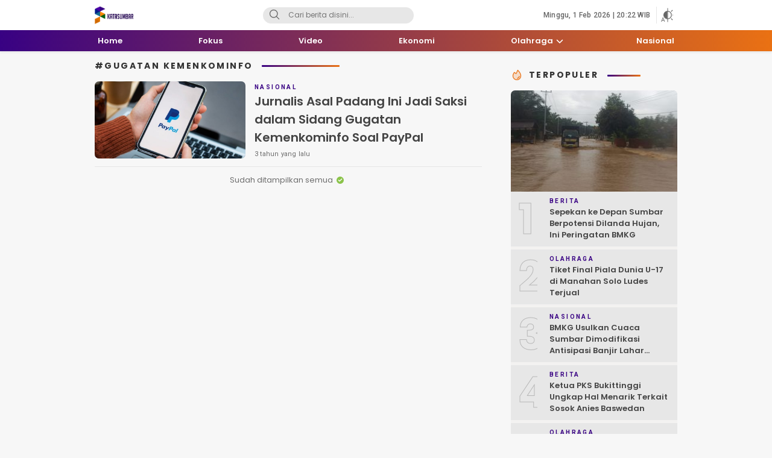

--- FILE ---
content_type: text/html; charset=UTF-8
request_url: https://katasumbar.com/tag/gugatan-kemenkominfo/
body_size: 19678
content:
<!DOCTYPE html>
<html lang="id">
<head>
<meta charset="UTF-8">
<meta name="viewport" content="width=device-width, initial-scale=1.0">
<meta name='robots' content='index, follow, max-image-preview:large, max-snippet:-1, max-video-preview:-1' />

	<!-- This site is optimized with the Yoast SEO Premium plugin v20.8 (Yoast SEO v26.8) - https://yoast.com/product/yoast-seo-premium-wordpress/ -->
	<title>Berita Gugatan Kemenkominfo Terbaru Hari Ini - Kata Sumbar</title><link rel="preload" data-rocket-preload as="style" href="https://fonts.googleapis.com/css2?family=Poppins%3Aital%2Cwght%400%2C400%3B0%2C500%3B0%2C600%3B0%2C700%3B1%2C400%3B1%2C500%3B1%2C600%3B1%2C700&#038;ver=1.0.09&#038;family=Roboto%3Awght%40400%3B500%3B700&#038;ver=1.0.09&#038;display=swap" /><link rel="stylesheet" href="https://fonts.googleapis.com/css2?family=Poppins%3Aital%2Cwght%400%2C400%3B0%2C500%3B0%2C600%3B0%2C700%3B1%2C400%3B1%2C500%3B1%2C600%3B1%2C700&#038;ver=1.0.09&#038;family=Roboto%3Awght%40400%3B500%3B700&#038;ver=1.0.09&#038;display=swap" media="print" onload="this.media='all'" /><noscript><link rel="stylesheet" href="https://fonts.googleapis.com/css2?family=Poppins%3Aital%2Cwght%400%2C400%3B0%2C500%3B0%2C600%3B0%2C700%3B1%2C400%3B1%2C500%3B1%2C600%3B1%2C700&#038;ver=1.0.09&#038;family=Roboto%3Awght%40400%3B500%3B700&#038;ver=1.0.09&#038;display=swap" /></noscript>
	<link rel="canonical" href="https://katasumbar.com/tag/gugatan-kemenkominfo/" />
	<meta property="og:locale" content="id_ID" />
	<meta property="og:type" content="article" />
	<meta property="og:title" content="Berita terbaru terkait Gugatan Kemenkominfo terkini" />
	<meta property="og:url" content="https://katasumbar.com/tag/gugatan-kemenkominfo/" />
	<meta property="og:site_name" content="Kata Sumbar" />
	<meta name="twitter:card" content="summary_large_image" />
	<script type="application/ld+json" class="yoast-schema-graph">{"@context":"https://schema.org","@graph":[{"@type":"CollectionPage","@id":"https://katasumbar.com/tag/gugatan-kemenkominfo/","url":"https://katasumbar.com/tag/gugatan-kemenkominfo/","name":"Berita Gugatan Kemenkominfo Terbaru Hari Ini - Kata Sumbar","isPartOf":{"@id":"https://katasumbar.com/#website"},"primaryImageOfPage":{"@id":"https://katasumbar.com/tag/gugatan-kemenkominfo/#primaryimage"},"image":{"@id":"https://katasumbar.com/tag/gugatan-kemenkominfo/#primaryimage"},"thumbnailUrl":"https://katasumbar.com/wp-content/uploads/2023/03/Ilustrasi-PayPal.jpg","breadcrumb":{"@id":"https://katasumbar.com/tag/gugatan-kemenkominfo/#breadcrumb"},"inLanguage":"id"},{"@type":"ImageObject","inLanguage":"id","@id":"https://katasumbar.com/tag/gugatan-kemenkominfo/#primaryimage","url":"https://katasumbar.com/wp-content/uploads/2023/03/Ilustrasi-PayPal.jpg","contentUrl":"https://katasumbar.com/wp-content/uploads/2023/03/Ilustrasi-PayPal.jpg","width":2000,"height":1125,"caption":"Ilustrasi"},{"@type":"BreadcrumbList","@id":"https://katasumbar.com/tag/gugatan-kemenkominfo/#breadcrumb","itemListElement":[{"@type":"ListItem","position":1,"name":"Beranda","item":"https://katasumbar.com/"},{"@type":"ListItem","position":2,"name":"Gugatan Kemenkominfo"}]},{"@type":"WebSite","@id":"https://katasumbar.com/#website","url":"https://katasumbar.com/","name":"Kata Sumbar","description":"Berita Sumbar Hari Ini","publisher":{"@id":"https://katasumbar.com/#organization"},"potentialAction":[{"@type":"SearchAction","target":{"@type":"EntryPoint","urlTemplate":"https://katasumbar.com/?s={search_term_string}"},"query-input":{"@type":"PropertyValueSpecification","valueRequired":true,"valueName":"search_term_string"}}],"inLanguage":"id"},{"@type":"Organization","@id":"https://katasumbar.com/#organization","name":"Kata Sumbar","url":"https://katasumbar.com/","logo":{"@type":"ImageObject","inLanguage":"id","@id":"https://katasumbar.com/#/schema/logo/image/","url":"https://katasumbar.com/wp-content/uploads/2021/01/Logo-Kata-Sumbar-verysmall.png","contentUrl":"https://katasumbar.com/wp-content/uploads/2021/01/Logo-Kata-Sumbar-verysmall.png","width":155,"height":73,"caption":"Kata Sumbar"},"image":{"@id":"https://katasumbar.com/#/schema/logo/image/"},"sameAs":["https://www.facebook.com/katasumbarcom/","https://www.instagram.com/katasumbar/?hl=en"]}]}</script>
	<!-- / Yoast SEO Premium plugin. -->


<link rel='dns-prefetch' href='//www.googletagmanager.com' />
<link rel='dns-prefetch' href='//fonts.googleapis.com' />
<link rel='dns-prefetch' href='//i0.wp.com' />
<link rel='dns-prefetch' href='//s0.wp.com' />
<link rel='dns-prefetch' href='//maps.googleapis.com' />
<link rel='dns-prefetch' href='//maps.gstatic.com' />
<link rel='dns-prefetch' href='//fonts.gstatic.com' />
<link rel='dns-prefetch' href='//use.fontawesome.com' />
<link rel='dns-prefetch' href='//google-analytics.com' />
<link rel='dns-prefetch' href='//youtube.com' />
<link rel='dns-prefetch' href='//i.ytimg.com' />
<link rel='dns-prefetch' href='//player.vimeo.com' />
<link rel='dns-prefetch' href='//api.pinterest.com' />
<link rel='dns-prefetch' href='//assets.pinterest.com' />
<link rel='dns-prefetch' href='//connect.facebook.net' />
<link rel='dns-prefetch' href='//platform.twitter.com' />
<link rel='dns-prefetch' href='//syndication.twitter.com' />
<link rel='dns-prefetch' href='//platform.instagram.com' />
<link rel='dns-prefetch' href='//referrer.disqus.com' />
<link rel='dns-prefetch' href='//c.disquscdn.com' />
<link rel='dns-prefetch' href='//cdnjs.cloudflare.com' />
<link rel='dns-prefetch' href='//cdn.ampproject.org' />
<link rel='dns-prefetch' href='//pixel.wp.com' />
<link rel='dns-prefetch' href='//disqus.com' />
<link rel='dns-prefetch' href='//s.gravatar.com' />
<link rel='dns-prefetch' href='//0.gravatar.com' />
<link rel='dns-prefetch' href='//2.gravatar.com' />
<link rel='dns-prefetch' href='//1.gravatar.com' />
<link rel='dns-prefetch' href='//sitename.disqus.com' />
<link rel='dns-prefetch' href='//s7.addthis.com' />
<link rel='dns-prefetch' href='//platform.linkedin.com' />
<link rel='dns-prefetch' href='//w.sharethis.com' />
<link rel='dns-prefetch' href='//s1.wp.com' />
<link rel='dns-prefetch' href='//s2.wp.com' />
<link rel='dns-prefetch' href='//stats.wp.com' />
<link rel='dns-prefetch' href='//ajax.microsoft.com' />
<link rel='dns-prefetch' href='//ajax.aspnetcdn.com' />
<link rel='dns-prefetch' href='//s3.amazonaws.com' />
<link rel='dns-prefetch' href='//code.jquery.com' />
<link rel='dns-prefetch' href='//stackpath.bootstrapcdn.com' />
<link rel='dns-prefetch' href='//github.githubassets.com' />
<link rel='dns-prefetch' href='//stats.buysellads.com' />
<link rel='dns-prefetch' href='//s3.buysellads.com' />
<link href='https://fonts.gstatic.com' crossorigin rel='preconnect' />
<link rel="alternate" type="application/rss+xml" title="Kata Sumbar &raquo; Feed" href="https://katasumbar.com/feed/" />
<link rel="alternate" type="application/rss+xml" title="Feed Kata Sumbar &raquo; Cerita" href="https://katasumbar.com/web-stories/feed/"><!-- katasumbar.com is managing ads with Advanced Ads 2.0.16 – https://wpadvancedads.com/ --><!--noptimize--><script id="katas-ready">
			window.advanced_ads_ready=function(e,a){a=a||"complete";var d=function(e){return"interactive"===a?"loading"!==e:"complete"===e};d(document.readyState)?e():document.addEventListener("readystatechange",(function(a){d(a.target.readyState)&&e()}),{once:"interactive"===a})},window.advanced_ads_ready_queue=window.advanced_ads_ready_queue||[];		</script>
		<!--/noptimize--><style id='wp-img-auto-sizes-contain-inline-css'>
img:is([sizes=auto i],[sizes^="auto," i]){contain-intrinsic-size:3000px 1500px}
/*# sourceURL=wp-img-auto-sizes-contain-inline-css */
</style>
<link data-minify="1" rel='stylesheet' id='dashicons-css' href='https://katasumbar.com/wp-content/cache/min/1/wp-includes/css/dashicons.min.css?ver=1769739615' media='all' async='async' />
<link rel='stylesheet' id='post-views-counter-frontend-css' href='https://katasumbar.com/wp-content/plugins/post-views-counter/css/frontend.min.css?ver=1.5.5' media='all' />
<style id='wp-block-library-inline-css'>
:root{--wp-block-synced-color:#7a00df;--wp-block-synced-color--rgb:122,0,223;--wp-bound-block-color:var(--wp-block-synced-color);--wp-editor-canvas-background:#ddd;--wp-admin-theme-color:#007cba;--wp-admin-theme-color--rgb:0,124,186;--wp-admin-theme-color-darker-10:#006ba1;--wp-admin-theme-color-darker-10--rgb:0,107,160.5;--wp-admin-theme-color-darker-20:#005a87;--wp-admin-theme-color-darker-20--rgb:0,90,135;--wp-admin-border-width-focus:2px}@media (min-resolution:192dpi){:root{--wp-admin-border-width-focus:1.5px}}.wp-element-button{cursor:pointer}:root .has-very-light-gray-background-color{background-color:#eee}:root .has-very-dark-gray-background-color{background-color:#313131}:root .has-very-light-gray-color{color:#eee}:root .has-very-dark-gray-color{color:#313131}:root .has-vivid-green-cyan-to-vivid-cyan-blue-gradient-background{background:linear-gradient(135deg,#00d084,#0693e3)}:root .has-purple-crush-gradient-background{background:linear-gradient(135deg,#34e2e4,#4721fb 50%,#ab1dfe)}:root .has-hazy-dawn-gradient-background{background:linear-gradient(135deg,#faaca8,#dad0ec)}:root .has-subdued-olive-gradient-background{background:linear-gradient(135deg,#fafae1,#67a671)}:root .has-atomic-cream-gradient-background{background:linear-gradient(135deg,#fdd79a,#004a59)}:root .has-nightshade-gradient-background{background:linear-gradient(135deg,#330968,#31cdcf)}:root .has-midnight-gradient-background{background:linear-gradient(135deg,#020381,#2874fc)}:root{--wp--preset--font-size--normal:16px;--wp--preset--font-size--huge:42px}.has-regular-font-size{font-size:1em}.has-larger-font-size{font-size:2.625em}.has-normal-font-size{font-size:var(--wp--preset--font-size--normal)}.has-huge-font-size{font-size:var(--wp--preset--font-size--huge)}.has-text-align-center{text-align:center}.has-text-align-left{text-align:left}.has-text-align-right{text-align:right}.has-fit-text{white-space:nowrap!important}#end-resizable-editor-section{display:none}.aligncenter{clear:both}.items-justified-left{justify-content:flex-start}.items-justified-center{justify-content:center}.items-justified-right{justify-content:flex-end}.items-justified-space-between{justify-content:space-between}.screen-reader-text{border:0;clip-path:inset(50%);height:1px;margin:-1px;overflow:hidden;padding:0;position:absolute;width:1px;word-wrap:normal!important}.screen-reader-text:focus{background-color:#ddd;clip-path:none;color:#444;display:block;font-size:1em;height:auto;left:5px;line-height:normal;padding:15px 23px 14px;text-decoration:none;top:5px;width:auto;z-index:100000}html :where(.has-border-color){border-style:solid}html :where([style*=border-top-color]){border-top-style:solid}html :where([style*=border-right-color]){border-right-style:solid}html :where([style*=border-bottom-color]){border-bottom-style:solid}html :where([style*=border-left-color]){border-left-style:solid}html :where([style*=border-width]){border-style:solid}html :where([style*=border-top-width]){border-top-style:solid}html :where([style*=border-right-width]){border-right-style:solid}html :where([style*=border-bottom-width]){border-bottom-style:solid}html :where([style*=border-left-width]){border-left-style:solid}html :where(img[class*=wp-image-]){height:auto;max-width:100%}:where(figure){margin:0 0 1em}html :where(.is-position-sticky){--wp-admin--admin-bar--position-offset:var(--wp-admin--admin-bar--height,0px)}@media screen and (max-width:600px){html :where(.is-position-sticky){--wp-admin--admin-bar--position-offset:0px}}

/*# sourceURL=wp-block-library-inline-css */
</style><style id='global-styles-inline-css'>
:root{--wp--preset--aspect-ratio--square: 1;--wp--preset--aspect-ratio--4-3: 4/3;--wp--preset--aspect-ratio--3-4: 3/4;--wp--preset--aspect-ratio--3-2: 3/2;--wp--preset--aspect-ratio--2-3: 2/3;--wp--preset--aspect-ratio--16-9: 16/9;--wp--preset--aspect-ratio--9-16: 9/16;--wp--preset--color--black: #000000;--wp--preset--color--cyan-bluish-gray: #abb8c3;--wp--preset--color--white: #ffffff;--wp--preset--color--pale-pink: #f78da7;--wp--preset--color--vivid-red: #cf2e2e;--wp--preset--color--luminous-vivid-orange: #ff6900;--wp--preset--color--luminous-vivid-amber: #fcb900;--wp--preset--color--light-green-cyan: #7bdcb5;--wp--preset--color--vivid-green-cyan: #00d084;--wp--preset--color--pale-cyan-blue: #8ed1fc;--wp--preset--color--vivid-cyan-blue: #0693e3;--wp--preset--color--vivid-purple: #9b51e0;--wp--preset--gradient--vivid-cyan-blue-to-vivid-purple: linear-gradient(135deg,rgb(6,147,227) 0%,rgb(155,81,224) 100%);--wp--preset--gradient--light-green-cyan-to-vivid-green-cyan: linear-gradient(135deg,rgb(122,220,180) 0%,rgb(0,208,130) 100%);--wp--preset--gradient--luminous-vivid-amber-to-luminous-vivid-orange: linear-gradient(135deg,rgb(252,185,0) 0%,rgb(255,105,0) 100%);--wp--preset--gradient--luminous-vivid-orange-to-vivid-red: linear-gradient(135deg,rgb(255,105,0) 0%,rgb(207,46,46) 100%);--wp--preset--gradient--very-light-gray-to-cyan-bluish-gray: linear-gradient(135deg,rgb(238,238,238) 0%,rgb(169,184,195) 100%);--wp--preset--gradient--cool-to-warm-spectrum: linear-gradient(135deg,rgb(74,234,220) 0%,rgb(151,120,209) 20%,rgb(207,42,186) 40%,rgb(238,44,130) 60%,rgb(251,105,98) 80%,rgb(254,248,76) 100%);--wp--preset--gradient--blush-light-purple: linear-gradient(135deg,rgb(255,206,236) 0%,rgb(152,150,240) 100%);--wp--preset--gradient--blush-bordeaux: linear-gradient(135deg,rgb(254,205,165) 0%,rgb(254,45,45) 50%,rgb(107,0,62) 100%);--wp--preset--gradient--luminous-dusk: linear-gradient(135deg,rgb(255,203,112) 0%,rgb(199,81,192) 50%,rgb(65,88,208) 100%);--wp--preset--gradient--pale-ocean: linear-gradient(135deg,rgb(255,245,203) 0%,rgb(182,227,212) 50%,rgb(51,167,181) 100%);--wp--preset--gradient--electric-grass: linear-gradient(135deg,rgb(202,248,128) 0%,rgb(113,206,126) 100%);--wp--preset--gradient--midnight: linear-gradient(135deg,rgb(2,3,129) 0%,rgb(40,116,252) 100%);--wp--preset--font-size--small: 13px;--wp--preset--font-size--medium: 20px;--wp--preset--font-size--large: 36px;--wp--preset--font-size--x-large: 42px;--wp--preset--spacing--20: 0.44rem;--wp--preset--spacing--30: 0.67rem;--wp--preset--spacing--40: 1rem;--wp--preset--spacing--50: 1.5rem;--wp--preset--spacing--60: 2.25rem;--wp--preset--spacing--70: 3.38rem;--wp--preset--spacing--80: 5.06rem;--wp--preset--shadow--natural: 6px 6px 9px rgba(0, 0, 0, 0.2);--wp--preset--shadow--deep: 12px 12px 50px rgba(0, 0, 0, 0.4);--wp--preset--shadow--sharp: 6px 6px 0px rgba(0, 0, 0, 0.2);--wp--preset--shadow--outlined: 6px 6px 0px -3px rgb(255, 255, 255), 6px 6px rgb(0, 0, 0);--wp--preset--shadow--crisp: 6px 6px 0px rgb(0, 0, 0);}:where(.is-layout-flex){gap: 0.5em;}:where(.is-layout-grid){gap: 0.5em;}body .is-layout-flex{display: flex;}.is-layout-flex{flex-wrap: wrap;align-items: center;}.is-layout-flex > :is(*, div){margin: 0;}body .is-layout-grid{display: grid;}.is-layout-grid > :is(*, div){margin: 0;}:where(.wp-block-columns.is-layout-flex){gap: 2em;}:where(.wp-block-columns.is-layout-grid){gap: 2em;}:where(.wp-block-post-template.is-layout-flex){gap: 1.25em;}:where(.wp-block-post-template.is-layout-grid){gap: 1.25em;}.has-black-color{color: var(--wp--preset--color--black) !important;}.has-cyan-bluish-gray-color{color: var(--wp--preset--color--cyan-bluish-gray) !important;}.has-white-color{color: var(--wp--preset--color--white) !important;}.has-pale-pink-color{color: var(--wp--preset--color--pale-pink) !important;}.has-vivid-red-color{color: var(--wp--preset--color--vivid-red) !important;}.has-luminous-vivid-orange-color{color: var(--wp--preset--color--luminous-vivid-orange) !important;}.has-luminous-vivid-amber-color{color: var(--wp--preset--color--luminous-vivid-amber) !important;}.has-light-green-cyan-color{color: var(--wp--preset--color--light-green-cyan) !important;}.has-vivid-green-cyan-color{color: var(--wp--preset--color--vivid-green-cyan) !important;}.has-pale-cyan-blue-color{color: var(--wp--preset--color--pale-cyan-blue) !important;}.has-vivid-cyan-blue-color{color: var(--wp--preset--color--vivid-cyan-blue) !important;}.has-vivid-purple-color{color: var(--wp--preset--color--vivid-purple) !important;}.has-black-background-color{background-color: var(--wp--preset--color--black) !important;}.has-cyan-bluish-gray-background-color{background-color: var(--wp--preset--color--cyan-bluish-gray) !important;}.has-white-background-color{background-color: var(--wp--preset--color--white) !important;}.has-pale-pink-background-color{background-color: var(--wp--preset--color--pale-pink) !important;}.has-vivid-red-background-color{background-color: var(--wp--preset--color--vivid-red) !important;}.has-luminous-vivid-orange-background-color{background-color: var(--wp--preset--color--luminous-vivid-orange) !important;}.has-luminous-vivid-amber-background-color{background-color: var(--wp--preset--color--luminous-vivid-amber) !important;}.has-light-green-cyan-background-color{background-color: var(--wp--preset--color--light-green-cyan) !important;}.has-vivid-green-cyan-background-color{background-color: var(--wp--preset--color--vivid-green-cyan) !important;}.has-pale-cyan-blue-background-color{background-color: var(--wp--preset--color--pale-cyan-blue) !important;}.has-vivid-cyan-blue-background-color{background-color: var(--wp--preset--color--vivid-cyan-blue) !important;}.has-vivid-purple-background-color{background-color: var(--wp--preset--color--vivid-purple) !important;}.has-black-border-color{border-color: var(--wp--preset--color--black) !important;}.has-cyan-bluish-gray-border-color{border-color: var(--wp--preset--color--cyan-bluish-gray) !important;}.has-white-border-color{border-color: var(--wp--preset--color--white) !important;}.has-pale-pink-border-color{border-color: var(--wp--preset--color--pale-pink) !important;}.has-vivid-red-border-color{border-color: var(--wp--preset--color--vivid-red) !important;}.has-luminous-vivid-orange-border-color{border-color: var(--wp--preset--color--luminous-vivid-orange) !important;}.has-luminous-vivid-amber-border-color{border-color: var(--wp--preset--color--luminous-vivid-amber) !important;}.has-light-green-cyan-border-color{border-color: var(--wp--preset--color--light-green-cyan) !important;}.has-vivid-green-cyan-border-color{border-color: var(--wp--preset--color--vivid-green-cyan) !important;}.has-pale-cyan-blue-border-color{border-color: var(--wp--preset--color--pale-cyan-blue) !important;}.has-vivid-cyan-blue-border-color{border-color: var(--wp--preset--color--vivid-cyan-blue) !important;}.has-vivid-purple-border-color{border-color: var(--wp--preset--color--vivid-purple) !important;}.has-vivid-cyan-blue-to-vivid-purple-gradient-background{background: var(--wp--preset--gradient--vivid-cyan-blue-to-vivid-purple) !important;}.has-light-green-cyan-to-vivid-green-cyan-gradient-background{background: var(--wp--preset--gradient--light-green-cyan-to-vivid-green-cyan) !important;}.has-luminous-vivid-amber-to-luminous-vivid-orange-gradient-background{background: var(--wp--preset--gradient--luminous-vivid-amber-to-luminous-vivid-orange) !important;}.has-luminous-vivid-orange-to-vivid-red-gradient-background{background: var(--wp--preset--gradient--luminous-vivid-orange-to-vivid-red) !important;}.has-very-light-gray-to-cyan-bluish-gray-gradient-background{background: var(--wp--preset--gradient--very-light-gray-to-cyan-bluish-gray) !important;}.has-cool-to-warm-spectrum-gradient-background{background: var(--wp--preset--gradient--cool-to-warm-spectrum) !important;}.has-blush-light-purple-gradient-background{background: var(--wp--preset--gradient--blush-light-purple) !important;}.has-blush-bordeaux-gradient-background{background: var(--wp--preset--gradient--blush-bordeaux) !important;}.has-luminous-dusk-gradient-background{background: var(--wp--preset--gradient--luminous-dusk) !important;}.has-pale-ocean-gradient-background{background: var(--wp--preset--gradient--pale-ocean) !important;}.has-electric-grass-gradient-background{background: var(--wp--preset--gradient--electric-grass) !important;}.has-midnight-gradient-background{background: var(--wp--preset--gradient--midnight) !important;}.has-small-font-size{font-size: var(--wp--preset--font-size--small) !important;}.has-medium-font-size{font-size: var(--wp--preset--font-size--medium) !important;}.has-large-font-size{font-size: var(--wp--preset--font-size--large) !important;}.has-x-large-font-size{font-size: var(--wp--preset--font-size--x-large) !important;}
/*# sourceURL=global-styles-inline-css */
</style>

<style id='classic-theme-styles-inline-css'>
/*! This file is auto-generated */
.wp-block-button__link{color:#fff;background-color:#32373c;border-radius:9999px;box-shadow:none;text-decoration:none;padding:calc(.667em + 2px) calc(1.333em + 2px);font-size:1.125em}.wp-block-file__button{background:#32373c;color:#fff;text-decoration:none}
/*# sourceURL=/wp-includes/css/classic-themes.min.css */
</style>
<link data-minify="1" rel='stylesheet' id='normalize-css' href='https://katasumbar.com/wp-content/cache/min/1/wp-content/themes/mediawp/assets/css/normalize.css?ver=1769739615' media='all' async='async' />


<link data-minify="1" rel='stylesheet' id='slick-css' href='https://katasumbar.com/wp-content/cache/min/1/wp-content/themes/mediawp/assets/css/slick.css?ver=1769739615' media='all' async='async' />
<link data-minify="1" rel='stylesheet' id='desktop-css' href='https://katasumbar.com/wp-content/cache/min/1/wp-content/themes/mediawp/assets/css/style-desktop.css?ver=1769739615' media='all' async='async' />
<link data-minify="1" rel='stylesheet' id='menu-image-css' href='https://katasumbar.com/wp-content/cache/min/1/wp-content/themes/mediawp/inc/menu-image/includes/css/menu-image.css?ver=1769739615' media='all' async='async' />

<!-- Potongan tag Google (gtag.js) ditambahkan oleh Site Kit -->
<!-- Snippet Google Analytics telah ditambahkan oleh Site Kit -->
<script src="https://www.googletagmanager.com/gtag/js?id=GT-5MRGSKC" id="google_gtagjs-js" async></script>
<script id="google_gtagjs-js-after">
window.dataLayer = window.dataLayer || [];function gtag(){dataLayer.push(arguments);}
gtag("set","linker",{"domains":["katasumbar.com"]});
gtag("js", new Date());
gtag("set", "developer_id.dZTNiMT", true);
gtag("config", "GT-5MRGSKC");
//# sourceURL=google_gtagjs-js-after
</script>
<link rel="EditURI" type="application/rsd+xml" title="RSD" href="https://katasumbar.com/xmlrpc.php?rsd" />
		<!-- Custom Logo: hide header text -->
		<style id="custom-logo-css">
			.brand-title, .brand-description {
				position: absolute;
				clip-path: inset(50%);
			}
		</style>
		<meta name="generator" content="Site Kit by Google 1.163.0" /><style type="text/css" id="custom-theme-css">
:root {
  --primary: #380183;

}
</style>
<!-- There is no amphtml version available for this URL. --><script  async src="https://pagead2.googlesyndication.com/pagead/js/adsbygoogle.js?client=ca-pub-4008951277483047" crossorigin="anonymous"></script><link rel="icon" href="https://katasumbar.com/wp-content/uploads/2021/01/cropped-New-Icon-Kata-Sumbar-514-32x32.png" sizes="32x32" />
<link rel="icon" href="https://katasumbar.com/wp-content/uploads/2021/01/cropped-New-Icon-Kata-Sumbar-514-192x192.png" sizes="192x192" />
<link rel="apple-touch-icon" href="https://katasumbar.com/wp-content/uploads/2021/01/cropped-New-Icon-Kata-Sumbar-514-180x180.png" />
<meta name="msapplication-TileImage" content="https://katasumbar.com/wp-content/uploads/2021/01/cropped-New-Icon-Kata-Sumbar-514-270x270.png" />
<noscript><style id="rocket-lazyload-nojs-css">.rll-youtube-player, [data-lazy-src]{display:none !important;}</style></noscript><link rel="profile" href="https://gmpg.org/xfn/11" />
<meta name="generator" content="WP Rocket 3.18.3" data-wpr-features="wpr_defer_js wpr_minify_js wpr_lazyload_images wpr_image_dimensions wpr_minify_css wpr_desktop wpr_dns_prefetch" /></head>
<body data-rsssl=1 class="archive tag tag-gugatan-kemenkominfo tag-9633 wp-custom-logo wp-embed-responsive wp-theme-mediawp desktop aa-prefix-katas-" >
	<div data-rocket-location-hash="1963f183d8beb408e5c479abb72cafef" class="box">
		<header data-rocket-location-hash="e04a1d2c6cea256152f41f7049046fd5" class="header">
	<div data-rocket-location-hash="40f22408a88335a0945fffe944caafc3" class="container">
		<div class="header-box">
			<div class="header-brand">
				<a href="https://katasumbar.com/" class="brand-link" rel="home"><img width="155" height="73" src="data:image/svg+xml,%3Csvg%20xmlns='http://www.w3.org/2000/svg'%20viewBox='0%200%20155%2073'%3E%3C/svg%3E" class="brand-logo" alt="Kata Sumbar" decoding="async" data-lazy-srcset="https://katasumbar.com/wp-content/uploads/2021/01/cropped-Logo-Kata-Sumbar-verysmall.png 155w, https://katasumbar.com/wp-content/uploads/2021/01/cropped-Logo-Kata-Sumbar-verysmall-150x71.png 150w, https://katasumbar.com/wp-content/uploads/2021/01/cropped-Logo-Kata-Sumbar-verysmall-24x11.png 24w, https://katasumbar.com/wp-content/uploads/2021/01/cropped-Logo-Kata-Sumbar-verysmall-36x17.png 36w, https://katasumbar.com/wp-content/uploads/2021/01/cropped-Logo-Kata-Sumbar-verysmall-48x23.png 48w" data-lazy-sizes="(max-width: 155px) 100vw, 155px" data-lazy-src="https://katasumbar.com/wp-content/uploads/2021/01/cropped-Logo-Kata-Sumbar-verysmall.png" /><noscript><img width="155" height="73" src="https://katasumbar.com/wp-content/uploads/2021/01/cropped-Logo-Kata-Sumbar-verysmall.png" class="brand-logo" alt="Kata Sumbar" decoding="async" srcset="https://katasumbar.com/wp-content/uploads/2021/01/cropped-Logo-Kata-Sumbar-verysmall.png 155w, https://katasumbar.com/wp-content/uploads/2021/01/cropped-Logo-Kata-Sumbar-verysmall-150x71.png 150w, https://katasumbar.com/wp-content/uploads/2021/01/cropped-Logo-Kata-Sumbar-verysmall-24x11.png 24w, https://katasumbar.com/wp-content/uploads/2021/01/cropped-Logo-Kata-Sumbar-verysmall-36x17.png 36w, https://katasumbar.com/wp-content/uploads/2021/01/cropped-Logo-Kata-Sumbar-verysmall-48x23.png 48w" sizes="(max-width: 155px) 100vw, 155px" /></noscript></a><p class="brand-title"><a href="https://katasumbar.com/" rel="home">Kata Sumbar</a></p><p class="brand-description">Berita Sumbar Hari Ini</p>			</div>
			<div class="header-search">
				<form class="header-search-form" method="get" action="https://katasumbar.com/">
					<div class="header-search-wrapper">
						<button type="submit" class="icon-search" aria-label="Search">
							<svg stroke="currentColor" width="24px" height="24px" viewBox="0 0 24 24" version="1.1" xmlns="http://www.w3.org/2000/svg" xmlns:xlink="http://www.w3.org/1999/xlink">
							    <g id="search" stroke="none" stroke-width="1" fill="none" fill-rule="evenodd" stroke-linecap="round" stroke-linejoin="round">
							        <g transform="translate(3.000000, 3.000000)" stroke="currentColor" stroke-width="1.6">
							            <circle id="Oval" cx="7.5" cy="7.5" r="7.5"></circle>
							            <path d="M18,18 L12.8,12.8" id="Shape"></path>
							        </g>
							    </g>
							</svg>
						</button>
						<input class="header-input-search" type="text" name="s" placeholder="Cari berita disini..." value="" maxlength="50" autocomplete="off">
	    				<input type="hidden" name="post_type" value="post" />
					</div>
				</form>
			</div>
			<div class="header-right">
								<div class="header-date">
					Minggu, 1 Feb 2026 | 20:22 WIB				</div>
				<div class="header-mode">
					<div class="mode" aria-label="Atur mode">
						<div class="otomatis">
							<svg width='23' height='24' fill='none' xmlns='http://www.w3.org/2000/svg'><path d='M11 3.444V1M11 23V3M17.05 5.95l1.728-1.728M19.556 12H22M17.05 18.05l1.728 1.728' stroke='currentColor' stroke-width='1.2' stroke-linecap='round'/><circle cx='10.944' cy='11.944' r='6.344' stroke='currentColor' stroke-width='1.2'/><path d='M4.751 21.145H1.772L1.104 23H.137l2.715-7.11h.82L6.392 23H5.43l-.679-1.855Zm-2.695-.772h2.417l-1.211-3.325-1.206 3.325ZM5 9.5l2.5-3 2-.4 1-.1v12L8 17l-1.5-1-2-3L5 9.5Z' fill='currentColor'/></svg>
						</div>
						<div class="dark hide">
							<svg fill="currentColor" xmlns="http://www.w3.org/2000/svg" height="24" viewBox="0 -960 960 960" width="24"><path d="M524-40q-84 0-157.5-32t-128-86.5Q184-213 152-286.5T120-444q0-146 93-257.5T450-840q-18 99 11 193.5T561-481q71 71 165.5 100T920-370q-26 144-138 237T524-40Zm0-80q88 0 163-44t118-121q-86-8-163-43.5T504-425q-61-61-97-138t-43-163q-77 43-120.5 118.5T200-444q0 135 94.5 229.5T524-120Zm-20-305Z"/></svg>
						</div>
						<div class="light hide">
							<svg fill="currentColor" xmlns="http://www.w3.org/2000/svg" height="24" viewBox="0 -960 960 960" width="24"><path d="M480-360q50 0 85-35t35-85q0-50-35-85t-85-35q-50 0-85 35t-35 85q0 50 35 85t85 35Zm0 80q-83 0-141.5-58.5T280-480q0-83 58.5-141.5T480-680q83 0 141.5 58.5T680-480q0 83-58.5 141.5T480-280ZM80-440q-17 0-28.5-11.5T40-480q0-17 11.5-28.5T80-520h80q17 0 28.5 11.5T200-480q0 17-11.5 28.5T160-440H80Zm720 0q-17 0-28.5-11.5T760-480q0-17 11.5-28.5T800-520h80q17 0 28.5 11.5T920-480q0 17-11.5 28.5T880-440h-80ZM480-760q-17 0-28.5-11.5T440-800v-80q0-17 11.5-28.5T480-920q17 0 28.5 11.5T520-880v80q0 17-11.5 28.5T480-760Zm0 720q-17 0-28.5-11.5T440-80v-80q0-17 11.5-28.5T480-200q17 0 28.5 11.5T520-160v80q0 17-11.5 28.5T480-40ZM226-678l-43-42q-12-11-11.5-28t11.5-29q12-12 29-12t28 12l42 43q11 12 11 28t-11 28q-11 12-27.5 11.5T226-678Zm494 495-42-43q-11-12-11-28.5t11-27.5q11-12 27.5-11.5T734-282l43 42q12 11 11.5 28T777-183q-12 12-29 12t-28-12Zm-42-495q-12-11-11.5-27.5T678-734l42-43q11-12 28-11.5t29 11.5q12 12 12 29t-12 28l-43 42q-12 11-28 11t-28-11ZM183-183q-12-12-12-29t12-28l43-42q12-11 28.5-11t27.5 11q12 11 11.5 27.5T282-226l-42 43q-11 12-28 11.5T183-183Zm297-297Z"/></svg>
						</div>
					</div>
					<div class="mode-box">
						<div class="mode-item modeotomatis">
							<div class="mode-icon">
								<svg width='23' height='24' fill='none' xmlns='http://www.w3.org/2000/svg'><path d='M11 3.444V1M11 23V3M17.05 5.95l1.728-1.728M19.556 12H22M17.05 18.05l1.728 1.728' stroke='currentColor' stroke-width='1.2' stroke-linecap='round'/><circle cx='10.944' cy='11.944' r='6.344' stroke='currentColor' stroke-width='1.2'/><path d='M4.751 21.145H1.772L1.104 23H.137l2.715-7.11h.82L6.392 23H5.43l-.679-1.855Zm-2.695-.772h2.417l-1.211-3.325-1.206 3.325ZM5 9.5l2.5-3 2-.4 1-.1v12L8 17l-1.5-1-2-3L5 9.5Z' fill='currentColor'/></svg>
							</div>
							<div class="mode-label">Otomatis</div>
						</div>
						<div class="mode-item modedark">
							<div class="mode-icon">
								<svg fill="currentColor" xmlns="http://www.w3.org/2000/svg" height="24" viewBox="0 -960 960 960" width="24"><path d="M524-40q-84 0-157.5-32t-128-86.5Q184-213 152-286.5T120-444q0-146 93-257.5T450-840q-18 99 11 193.5T561-481q71 71 165.5 100T920-370q-26 144-138 237T524-40Zm0-80q88 0 163-44t118-121q-86-8-163-43.5T504-425q-61-61-97-138t-43-163q-77 43-120.5 118.5T200-444q0 135 94.5 229.5T524-120Zm-20-305Z"/></svg>
							</div>
							<div class="mode-label">Mode Gelap</div>
						</div>
						<div class="mode-item modelight">
							<div class="mode-icon">
								<svg fill="currentColor" xmlns="http://www.w3.org/2000/svg" height="24" viewBox="0 -960 960 960" width="24"><path d="M480-360q50 0 85-35t35-85q0-50-35-85t-85-35q-50 0-85 35t-35 85q0 50 35 85t85 35Zm0 80q-83 0-141.5-58.5T280-480q0-83 58.5-141.5T480-680q83 0 141.5 58.5T680-480q0 83-58.5 141.5T480-280ZM80-440q-17 0-28.5-11.5T40-480q0-17 11.5-28.5T80-520h80q17 0 28.5 11.5T200-480q0 17-11.5 28.5T160-440H80Zm720 0q-17 0-28.5-11.5T760-480q0-17 11.5-28.5T800-520h80q17 0 28.5 11.5T920-480q0 17-11.5 28.5T880-440h-80ZM480-760q-17 0-28.5-11.5T440-800v-80q0-17 11.5-28.5T480-920q17 0 28.5 11.5T520-880v80q0 17-11.5 28.5T480-760Zm0 720q-17 0-28.5-11.5T440-80v-80q0-17 11.5-28.5T480-200q17 0 28.5 11.5T520-160v80q0 17-11.5 28.5T480-40ZM226-678l-43-42q-12-11-11.5-28t11.5-29q12-12 29-12t28 12l42 43q11 12 11 28t-11 28q-11 12-27.5 11.5T226-678Zm494 495-42-43q-11-12-11-28.5t11-27.5q11-12 27.5-11.5T734-282l43 42q12 11 11.5 28T777-183q-12 12-29 12t-28-12Zm-42-495q-12-11-11.5-27.5T678-734l42-43q11-12 28-11.5t29 11.5q12 12 12 29t-12 28l-43 42q-12 11-28 11t-28-11ZM183-183q-12-12-12-29t12-28l43-42q12-11 28.5-11t27.5 11q12 11 11.5 27.5T282-226l-42 43q-11 12-28 11.5T183-183Zm297-297Z"/></svg>
							</div>
							<div class="mode-label">Mode Terang</div>
						</div>
					</div>
				</div>
							</div>
		</div>
	</div>
		<div data-rocket-location-hash="0ca385be4d1379ebcb25cbc4e741e5b5" class="navigation">
		<div data-rocket-location-hash="c2b2a1461d8b94e639cd80a05325878c" class="container">
			<nav class="menu-main-navigation-container"><ul id = "menu-main-navigation" class = "widget LinkList"><li id="menu-item-66835" class="menu-item menu-item-type-custom menu-item-object-custom menu-item-home menu-item-66835"><a href="https://katasumbar.com/" class="menu-image-title-after"><span class="menu-image-title-after menu-image-title">Home</span></a></li>
<li id="menu-item-139" class="menu-item menu-item-type-taxonomy menu-item-object-category menu-item-139"><a href="https://katasumbar.com/fokus/" class="menu-image-title-after"><span class="menu-image-title-after menu-image-title">Fokus</span></a></li>
<li id="menu-item-25055" class="menu-item menu-item-type-taxonomy menu-item-object-category menu-item-25055"><a href="https://katasumbar.com/video/" class="menu-image-title-after"><span class="menu-image-title-after menu-image-title">Video</span></a></li>
<li id="menu-item-120" class="menu-item menu-item-type-taxonomy menu-item-object-category menu-item-120"><a href="https://katasumbar.com/ekonomi/" class="menu-image-title-after"><span class="menu-image-title-after menu-image-title">Ekonomi</span></a></li>
<li id="menu-item-119" class="menu-item menu-item-type-taxonomy menu-item-object-category menu-item-has-children menu-item-119"><a href="https://katasumbar.com/olahraga/" class="menu-image-title-after"><span class="menu-image-title-after menu-image-title">Olahraga</span></a>
<ul class="sub-menu">
	<li id="menu-item-141" class="menu-item menu-item-type-taxonomy menu-item-object-category menu-item-141"><a href="https://katasumbar.com/olahraga/bola/" class="menu-image-title-after"><span class="menu-image-title-after menu-image-title">Bola</span></a></li>
</ul>
</li>
<li id="menu-item-121" class="menu-item menu-item-type-taxonomy menu-item-object-category menu-item-121"><a href="https://katasumbar.com/nasional/" class="menu-image-title-after"><span class="menu-image-title-after menu-image-title">Nasional</span></a></li>
</ul></nav>		</div>
	</div>
	</header>
			
			<main data-rocket-location-hash="2c72ee9227e48d407a03696e8519819a" class="main">
	<div data-rocket-location-hash="e6eb6fcccd8ab4e0754c54f80a5d14c0" class="container">
		<div class="main-row">
			<div class="content">
								<div class="widget indeks">
					<div class="widget-header">
						<h1 class="widget-title">#Gugatan Kemenkominfo</h1>
					</div>
					<div class="widget-box">
												<div class="media media-item">
							<div class="media-box">
								<div class=" media-image">
									<img width="318" height="179" src="data:image/svg+xml,%3Csvg%20xmlns='http://www.w3.org/2000/svg'%20viewBox='0%200%20318%20179'%3E%3C/svg%3E" class="attachment-image_321_179 size-image_321_179 wp-post-image" alt="Ilustrasi PayPal" decoding="async" fetchpriority="high" data-lazy-srcset="https://katasumbar.com/wp-content/uploads/2023/03/Ilustrasi-PayPal.jpg 2000w, https://katasumbar.com/wp-content/uploads/2023/03/Ilustrasi-PayPal-300x169.jpg 300w, https://katasumbar.com/wp-content/uploads/2023/03/Ilustrasi-PayPal-1024x576.jpg 1024w, https://katasumbar.com/wp-content/uploads/2023/03/Ilustrasi-PayPal-768x432.jpg 768w, https://katasumbar.com/wp-content/uploads/2023/03/Ilustrasi-PayPal-1536x864.jpg 1536w, https://katasumbar.com/wp-content/uploads/2023/03/Ilustrasi-PayPal-150x84.jpg 150w, https://katasumbar.com/wp-content/uploads/2023/03/Ilustrasi-PayPal-750x422.jpg 750w, https://katasumbar.com/wp-content/uploads/2023/03/Ilustrasi-PayPal-1140x641.jpg 1140w" data-lazy-sizes="(max-width: 318px) 100vw, 318px" data-lazy-src="https://katasumbar.com/wp-content/uploads/2023/03/Ilustrasi-PayPal.jpg" /><noscript><img width="318" height="179" src="https://katasumbar.com/wp-content/uploads/2023/03/Ilustrasi-PayPal.jpg" class="attachment-image_321_179 size-image_321_179 wp-post-image" alt="Ilustrasi PayPal" decoding="async" fetchpriority="high" srcset="https://katasumbar.com/wp-content/uploads/2023/03/Ilustrasi-PayPal.jpg 2000w, https://katasumbar.com/wp-content/uploads/2023/03/Ilustrasi-PayPal-300x169.jpg 300w, https://katasumbar.com/wp-content/uploads/2023/03/Ilustrasi-PayPal-1024x576.jpg 1024w, https://katasumbar.com/wp-content/uploads/2023/03/Ilustrasi-PayPal-768x432.jpg 768w, https://katasumbar.com/wp-content/uploads/2023/03/Ilustrasi-PayPal-1536x864.jpg 1536w, https://katasumbar.com/wp-content/uploads/2023/03/Ilustrasi-PayPal-150x84.jpg 150w, https://katasumbar.com/wp-content/uploads/2023/03/Ilustrasi-PayPal-750x422.jpg 750w, https://katasumbar.com/wp-content/uploads/2023/03/Ilustrasi-PayPal-1140x641.jpg 1140w" sizes="(max-width: 318px) 100vw, 318px" /></noscript>								</div>
								<div class="media-text">
																			<div class="media-category">Nasional</div>
																		<h2 class="media-title">
									<a href="https://katasumbar.com/jurnalis-asal-padang-ini-jadi-saksi-dalam-sidang-gugatan-kemenkominfo-soal-paypal/" class="media-link">Jurnalis Asal Padang Ini Jadi Saksi dalam Sidang Gugatan Kemenkominfo Soal PayPal</a>
									</h2>
									<div class="media-date">3 tahun yang lalu</div>
								</div>
							</div>
						</div>
											</div>
					<div class="widget-footer">
						<div class="info">
							<button id="trigger1" class="trigger btn-more">Lihat Lainnya + </button>
							<div id="spinner1" class="loading">
								<span class="double-bounce1"></span>
								<span class="double-bounce2"></span>
							</div>
							<div class="no-more">Sudah ditampilkan semua <svg width="24" height="24" viewBox="0 0 24 24" fill="none" xmlns="http://www.w3.org/2000/svg"> <circle cx="12" cy="12" r="12" fill="currentColor"></circle> <path d="M17.3334 8L10.0001 15.3333L6.66675 12" stroke="white" stroke-width="2.8" stroke-linecap="round" stroke-linejoin="round"></path> </svg></div>
						</div>
						<div class="pagination">
													</div>
					</div>
				</div>
							</div>
			<aside class="sidebar">
				<div class="sidebar-box">
												<div class="widget popularpos">
				<div class="widget-header">
			<h3 class="widget-title"><svg xmlns="http://www.w3.org/2000/svg" width="192" height="192" fill="currentColor" viewBox="0 0 256 256"><rect width="256" height="256" fill="none"></rect><path d="M72,65.4C56.6,88.6,44,115.2,44,140a84,84,0,0,0,168,0c0-52-36-92-65.2-121.1h0L112,92,72,65.4Z" opacity="0.2"></path><path d="M179.4,148A52.2,52.2,0,0,1,136,191.4" fill="none" stroke="currentColor" stroke-linecap="round" stroke-linejoin="round" stroke-width="16"></path><path d="M72,65.4C56.6,88.6,44,115.2,44,140a84,84,0,0,0,168,0c0-52-36-92-65.2-121.1h0L112,92,72,65.4Z" fill="none" stroke="currentColor" stroke-linecap="round" stroke-linejoin="round" stroke-width="16"></path></svg> Terpopuler</h3>
		</div>
				<div class="widget-content">
												<div class="media media-item">
						<div class="media-image">
							<img width="213" height="120" src="data:image/svg+xml,%3Csvg%20xmlns='http://www.w3.org/2000/svg'%20viewBox='0%200%20213%20120'%3E%3C/svg%3E" class="attachment-image_213_125 size-image_213_125 wp-post-image" alt="" decoding="async" data-lazy-srcset="https://katasumbar.com/wp-content/uploads/2024/04/IMG-20240401-WA0064.jpg 1599w, https://katasumbar.com/wp-content/uploads/2024/04/IMG-20240401-WA0064-300x169.jpg 300w, https://katasumbar.com/wp-content/uploads/2024/04/IMG-20240401-WA0064-1024x576.jpg 1024w, https://katasumbar.com/wp-content/uploads/2024/04/IMG-20240401-WA0064-768x432.jpg 768w, https://katasumbar.com/wp-content/uploads/2024/04/IMG-20240401-WA0064-1536x864.jpg 1536w, https://katasumbar.com/wp-content/uploads/2024/04/IMG-20240401-WA0064-150x84.jpg 150w, https://katasumbar.com/wp-content/uploads/2024/04/IMG-20240401-WA0064-750x422.jpg 750w, https://katasumbar.com/wp-content/uploads/2024/04/IMG-20240401-WA0064-1140x641.jpg 1140w" data-lazy-sizes="(max-width: 213px) 100vw, 213px" data-lazy-src="https://katasumbar.com/wp-content/uploads/2024/04/IMG-20240401-WA0064.jpg" /><noscript><img width="213" height="120" src="https://katasumbar.com/wp-content/uploads/2024/04/IMG-20240401-WA0064.jpg" class="attachment-image_213_125 size-image_213_125 wp-post-image" alt="" decoding="async" srcset="https://katasumbar.com/wp-content/uploads/2024/04/IMG-20240401-WA0064.jpg 1599w, https://katasumbar.com/wp-content/uploads/2024/04/IMG-20240401-WA0064-300x169.jpg 300w, https://katasumbar.com/wp-content/uploads/2024/04/IMG-20240401-WA0064-1024x576.jpg 1024w, https://katasumbar.com/wp-content/uploads/2024/04/IMG-20240401-WA0064-768x432.jpg 768w, https://katasumbar.com/wp-content/uploads/2024/04/IMG-20240401-WA0064-1536x864.jpg 1536w, https://katasumbar.com/wp-content/uploads/2024/04/IMG-20240401-WA0064-150x84.jpg 150w, https://katasumbar.com/wp-content/uploads/2024/04/IMG-20240401-WA0064-750x422.jpg 750w, https://katasumbar.com/wp-content/uploads/2024/04/IMG-20240401-WA0064-1140x641.jpg 1140w" sizes="(max-width: 213px) 100vw, 213px" /></noscript>						</div>
						<div class="media-box">
							<div class="media-counter">
								<span>1</span>
							</div>
							<div class="media-text">
																	<div class="media-category">Berita</div>
																<h2 class="media-title">
									<a href="https://katasumbar.com/sepekan-ke-depan-sumbar-berpotensi-dilanda-hujan-ini-peringatan-bmkg/" class="media-link">Sepekan ke Depan Sumbar Berpotensi Dilanda Hujan, Ini Peringatan BMKG</a>
								</h2>
							</div>
						</div>
					</div>
																<div class="media media-item">
						<div class="media-box">
							<div class="media-counter">
								<span>2</span>
							</div>
							<div class="media-text">
																	<div class="media-category">Olahraga</div>
																<h2 class="media-title">
									<a href="https://katasumbar.com/tiket-final-piala-dunia-u-17-di-manahan-solo-ludes-terjual/" class="media-link">Tiket Final Piala Dunia U-17 di Manahan Solo Ludes Terjual</a>
								</h2>
							</div>
						</div>
					</div>
																<div class="media media-item">
						<div class="media-box">
							<div class="media-counter">
								<span>3</span>
							</div>
							<div class="media-text">
																	<div class="media-category">Nasional</div>
																<h2 class="media-title">
									<a href="https://katasumbar.com/bmkg-usulkan-cuaca-sumbar-dimodifikasi-antisipasi-banjir-lahar-dingin-susulan/" class="media-link">BMKG Usulkan Cuaca Sumbar Dimodifikasi Antisipasi Banjir Lahar Dingin Susulan</a>
								</h2>
							</div>
						</div>
					</div>
																<div class="media media-item">
						<div class="media-box">
							<div class="media-counter">
								<span>4</span>
							</div>
							<div class="media-text">
																	<div class="media-category">Berita</div>
																<h2 class="media-title">
									<a href="https://katasumbar.com/ketua-pks-bukittinggi-ungkap-hal-menarik-terkait-sosok-anies-baswedan/" class="media-link">Ketua PKS Bukittinggi Ungkap Hal Menarik Terkait Sosok Anies Baswedan</a>
								</h2>
							</div>
						</div>
					</div>
																<div class="media media-item">
						<div class="media-box">
							<div class="media-counter">
								<span>5</span>
							</div>
							<div class="media-text">
																	<div class="media-category">Olahraga</div>
																<h2 class="media-title">
									<a href="https://katasumbar.com/drawing-piala-asia-2023-erick-thohir-bawa-shin-tae-yong-ke-qatar/" class="media-link">Drawing Piala Asia 2023, Erick Thohir Bawa Shin Tae-yong ke Qatar</a>
								</h2>
							</div>
						</div>
					</div>
																<div class="media media-item">
						<div class="media-box">
							<div class="media-counter">
								<span>6</span>
							</div>
							<div class="media-text">
																	<div class="media-category">Berita</div>
																<h2 class="media-title">
									<a href="https://katasumbar.com/pagi-ini-gunung-marapi-meletus-semburkan-abu-setinggi-500-meter/" class="media-link">Pagi Ini Gunung Marapi Meletus, Semburkan Abu Setinggi 500 Meter</a>
								</h2>
							</div>
						</div>
					</div>
																<div class="media media-item">
						<div class="media-box">
							<div class="media-counter">
								<span>7</span>
							</div>
							<div class="media-text">
																	<div class="media-category">Berita</div>
																<h2 class="media-title">
									<a href="https://katasumbar.com/mantan-bupati-dharmasraya-ag-diamankan-warga-dugaan-asusila-polisi-ya-benar/" class="media-link">Mantan Bupati Dharmasraya AG Diamankan Warga Dugaan Asusila, Polisi: Ya, Benar!</a>
								</h2>
							</div>
						</div>
					</div>
																<div class="media media-item">
						<div class="media-box">
							<div class="media-counter">
								<span>8</span>
							</div>
							<div class="media-text">
																	<div class="media-category">Nasional</div>
																<h2 class="media-title">
									<a href="https://katasumbar.com/didukung-koalisi-besar-rinto-wardana-melenggang-mulus-ke-kontestasi-pilkada-mentawai/" class="media-link">Didukung Koalisi Besar, Rinto Wardana Melenggang Mulus ke Kontestasi Pilkada Mentawai</a>
								</h2>
							</div>
						</div>
					</div>
																<div class="media media-item">
						<div class="media-box">
							<div class="media-counter">
								<span>9</span>
							</div>
							<div class="media-text">
																	<div class="media-category">Berita</div>
																<h2 class="media-title">
									<a href="https://katasumbar.com/bus-palala-kecelakaan-di-jambi-kernet-dikabarkan-meninggal-dunia/" class="media-link">Bus Palala Kecelakaan di Jambi, Kernet Dikabarkan Meninggal Dunia</a>
								</h2>
							</div>
						</div>
					</div>
																<div class="media media-item">
						<div class="media-box">
							<div class="media-counter">
								<span>10</span>
							</div>
							<div class="media-text">
																	<div class="media-category">Berita</div>
																<h2 class="media-title">
									<a href="https://katasumbar.com/bejat-2-guru-pesantren-di-agam-cabuli-40-santri/" class="media-link">Bejat, 2 Guru Pesantren di Agam Cabuli 40 Santri</a>
								</h2>
							</div>
						</div>
					</div>
									</div>
	</div>
										</div>
			</aside>
		</div>
	</div>
</main>		<footer data-rocket-location-hash="1c3fc054718431205a256e7773c31efd" class="footer">
	<div class="container">
		<div class="footer-row">
							<div class="footer-left">
					
		<div class="widget">
		<div class="widget-header"><h3 class="widget-title">Berita Terbaru</h3></div>
		<ul>
											<li>
					<a href="https://katasumbar.com/dilewati-kendaraan-over-tonase-jembatan-gantung-pancung-soal-airpura-kembali-alami-kerusakan/">Dilewati Kendaraan Over Tonase, Jembatan Gantung Pancung Soal-Airpura Kembali Alami Kerusakan</a>
									</li>
											<li>
					<a href="https://katasumbar.com/hujan-deras-huntara-di-palembayan-kebanjiran/">Hujan Deras, Huntara di Palembayan Kebanjiran</a>
									</li>
											<li>
					<a href="https://katasumbar.com/sepanjang-januari-2026-satpol-pp-padang-tertibkan-531-pelanggar-perda/">Sepanjang Januari 2026, Satpol PP Padang Tertibkan 531 Pelanggar Perda</a>
									</li>
					</ul>

		</div><div class="widget"><a href="/demo/mediawp/"><img width="155" height="73" src="data:image/svg+xml,%3Csvg%20xmlns='http://www.w3.org/2000/svg'%20viewBox='0%200%20155%2073'%3E%3C/svg%3E" class="image wp-image-66828  attachment-full size-full" alt="" style="max-width: 100%; height: auto;" decoding="async" data-lazy-srcset="https://katasumbar.com/wp-content/uploads/2021/01/cropped-Logo-Kata-Sumbar-verysmall.png 155w, https://katasumbar.com/wp-content/uploads/2021/01/cropped-Logo-Kata-Sumbar-verysmall-150x71.png 150w, https://katasumbar.com/wp-content/uploads/2021/01/cropped-Logo-Kata-Sumbar-verysmall-24x11.png 24w, https://katasumbar.com/wp-content/uploads/2021/01/cropped-Logo-Kata-Sumbar-verysmall-36x17.png 36w, https://katasumbar.com/wp-content/uploads/2021/01/cropped-Logo-Kata-Sumbar-verysmall-48x23.png 48w" data-lazy-sizes="(max-width: 155px) 100vw, 155px" data-lazy-src="https://katasumbar.com/wp-content/uploads/2021/01/cropped-Logo-Kata-Sumbar-verysmall.png" /><noscript><img width="155" height="73" src="https://katasumbar.com/wp-content/uploads/2021/01/cropped-Logo-Kata-Sumbar-verysmall.png" class="image wp-image-66828  attachment-full size-full" alt="" style="max-width: 100%; height: auto;" decoding="async" srcset="https://katasumbar.com/wp-content/uploads/2021/01/cropped-Logo-Kata-Sumbar-verysmall.png 155w, https://katasumbar.com/wp-content/uploads/2021/01/cropped-Logo-Kata-Sumbar-verysmall-150x71.png 150w, https://katasumbar.com/wp-content/uploads/2021/01/cropped-Logo-Kata-Sumbar-verysmall-24x11.png 24w, https://katasumbar.com/wp-content/uploads/2021/01/cropped-Logo-Kata-Sumbar-verysmall-36x17.png 36w, https://katasumbar.com/wp-content/uploads/2021/01/cropped-Logo-Kata-Sumbar-verysmall-48x23.png 48w" sizes="(max-width: 155px) 100vw, 155px" /></noscript></a></div>	<div class="widget">
			<div class="info-item">
		    <svg fill="currentColor" class="line" xmlns="http://www.w3.org/2000/svg">
		      <g transform="translate(4.500000, 3.000000)">
		        <path d="M10.010211,7.71050782 C10.010211,6.32923624 8.89097476,5.21 7.50970318,5.21 C6.12944724,5.21 5.010211,6.32923624 5.010211,7.71050782 C5.010211,9.09076376 6.12944724,10.21 7.50970318,10.21 C8.89097476,10.21 10.010211,9.09076376 10.010211,7.71050782 Z"></path>
		        <path d="M7.49951162,18 C4.60148466,18 0,12.9586541 0,7.59863646 C0,3.40246316 3.357101,0 7.49951162,0 C11.6419223,0 15,3.40246316 15,7.59863646 C15,12.9586541 10.3985153,18 7.49951162,18 Z"></path>
		      </g>
			</svg> <span>Gedung Serba Guna Lt. II PT.Semen Indarung Padang,, Jalan Raya Indarung, Indarung, Kec. Lubuk Kilangan, Kota Padang, Sumatera Barat</span>
		  </div>
		
		
			<div class="info-item">
		    <svg fill="currentColor" class="line">
		      <path d="M12 20.5H7C4 20.5 2 19 2 15.5V8.5C2 5 4 3.5 7 3.5H17C20 3.5 22 5 22 8.5V11.5"></path>
		      <path d="M17 9L13.87 11.5C12.84 12.32 11.15 12.32 10.12 11.5L7 9"></path>
		      <path d="M19.21 14.77L15.6701 18.31C15.5301 18.45 15.4 18.71 15.37 18.9L15.18 20.25C15.11 20.74 15.45 21.0801 15.94 21.0101L17.29 20.82C17.48 20.79 17.75 20.66 17.88 20.52L21.4201 16.9801C22.0301 16.3701 22.3201 15.6601 21.4201 14.7601C20.5301 13.8701 19.82 14.16 19.21 14.77Z"></path>
		      <path d="M18.7001 15.28C19.0001 16.36 19.8401 17.2 20.9201 17.5"></path>
		    </svg> <span>katasumbarcom@gmail.com</span>
		  </div>
		
		
		
			  </div>

		<div class="widget social">
					<div class="widget-header">
				<h3 class="widget-title">Ikuti Kami</h3>
			</div>
				<div class="social-box">
							<a class="facebook" href="#" aria-label="Facebook" target="_blank" rel="nofollow">
					 <svg fill="currentColor" xmlns="http://www.w3.org/2000/svg" viewBox="0 0 32 32"><path d="M24,3H8A5,5,0,0,0,3,8V24a5,5,0,0,0,5,5H24a5,5,0,0,0,5-5V8A5,5,0,0,0,24,3Zm3,21a3,3,0,0,1-3,3H17V18h4a1,1,0,0,0,0-2H17V14a2,2,0,0,1,2-2h2a1,1,0,0,0,0-2H19a4,4,0,0,0-4,4v2H12a1,1,0,0,0,0,2h3v9H8a3,3,0,0,1-3-3V8A3,3,0,0,1,8,5H24a3,3,0,0,1,3,3Z"></path></svg>
				</a>
										<a class="twitter" href="#" aria-label="Twitter" target="_blank" rel="nofollow">
					<svg xmlns="http://www.w3.org/2000/svg" width="16" height="16" viewBox="0 0 16 16" fill="none">
				        <path d="M0.0551897 0L5.97805 8.73568L0 16H1.60552L6.70304 9.80469L10.9025 16H16L9.49765 6.40885L14.7708 0H13.1653L8.77266 5.33984L5.15271 0H0.0551897ZM2.51364 1.33333H4.48166L13.5415 14.6667H11.5735L2.51364 1.33333Z" fill="currentColor"></path>
				      </svg>
				</a>
										<a class="whatsapp" href="#" aria-label="Whatsapp" target="_blank" rel="nofollow">
					<svg height="24" fill="currentColor" viewBox="0 0 56.693 56.693" width="24" xml:space="preserve" xmlns="http://www.w3.org/2000/svg" xmlns:xlink="http://www.w3.org/1999/xlink"><g><path class="st0" d="M46.3802,10.7138c-4.6512-4.6565-10.8365-7.222-17.4266-7.2247c-13.5785,0-24.63,11.0506-24.6353,24.6333   c-0.0019,4.342,1.1325,8.58,3.2884,12.3159l-3.495,12.7657l13.0595-3.4257c3.5982,1.9626,7.6495,2.9971,11.7726,2.9985h0.01   c0.0008,0-0.0006,0,0.0002,0c13.5771,0,24.6293-11.0517,24.635-24.6347C53.5914,21.5595,51.0313,15.3701,46.3802,10.7138z    M28.9537,48.6163h-0.0083c-3.674-0.0014-7.2777-0.9886-10.4215-2.8541l-0.7476-0.4437l-7.7497,2.0328l2.0686-7.5558   l-0.4869-0.7748c-2.0496-3.26-3.1321-7.028-3.1305-10.8969c0.0044-11.2894,9.19-20.474,20.4842-20.474   c5.469,0.0017,10.6101,2.1344,14.476,6.0047c3.8658,3.8703,5.9936,9.0148,5.9914,14.4859   C49.4248,39.4307,40.2395,48.6163,28.9537,48.6163z"></path><path class="st0" d="M40.1851,33.281c-0.6155-0.3081-3.6419-1.797-4.2061-2.0026c-0.5642-0.2054-0.9746-0.3081-1.3849,0.3081   c-0.4103,0.6161-1.59,2.0027-1.9491,2.4136c-0.359,0.4106-0.7182,0.4623-1.3336,0.1539c-0.6155-0.3081-2.5989-0.958-4.95-3.0551   c-1.83-1.6323-3.0653-3.6479-3.4245-4.2643c-0.359-0.6161-0.0382-0.9492,0.27-1.2562c0.2769-0.2759,0.6156-0.7189,0.9234-1.0784   c0.3077-0.3593,0.4103-0.6163,0.6155-1.0268c0.2052-0.4109,0.1027-0.7704-0.0513-1.0784   c-0.1539-0.3081-1.3849-3.3379-1.8978-4.5706c-0.4998-1.2001-1.0072-1.0375-1.3851-1.0566   c-0.3585-0.0179-0.7694-0.0216-1.1797-0.0216s-1.0773,0.1541-1.6414,0.7702c-0.5642,0.6163-2.1545,2.1056-2.1545,5.1351   c0,3.0299,2.2057,5.9569,2.5135,6.3676c0.3077,0.411,4.3405,6.6282,10.5153,9.2945c1.4686,0.6343,2.6152,1.013,3.5091,1.2966   c1.4746,0.4686,2.8165,0.4024,3.8771,0.2439c1.1827-0.1767,3.6419-1.489,4.1548-2.9267c0.513-1.438,0.513-2.6706,0.359-2.9272   C41.211,33.7433,40.8006,33.5892,40.1851,33.281z"></path></g></svg>
				</a>
										<a class="telegram" href="#" aria-label="Telegram" target="_blank" rel="nofollow">
					<svg fill="currentColor" xmlns="http://www.w3.org/2000/svg" viewBox="0 0 32 32"><g><path d="M24,28a1,1,0,0,1-.62-.22l-6.54-5.23a1.83,1.83,0,0,1-.13.16l-4,4a1,1,0,0,1-1.65-.36L8.2,18.72,2.55,15.89a1,1,0,0,1,.09-1.82l26-10a1,1,0,0,1,1,.17,1,1,0,0,1,.33,1l-5,22a1,1,0,0,1-.65.72A1,1,0,0,1,24,28Zm-8.43-9,7.81,6.25L27.61,6.61,5.47,15.12l4,2a1,1,0,0,1,.49.54l2.45,6.54,2.89-2.88-1.9-1.53A1,1,0,0,1,13,19a1,1,0,0,1,.35-.78l7-6a1,1,0,1,1,1.3,1.52Z"></path></g></svg>
				</a>
										<a class="instagram" href="#" aria-label="Instagram" target="_blank" rel="nofollow">
					<svg fill="currentColor" xmlns="http://www.w3.org/2000/svg" viewBox="0 0 32 32"><g><path d="M22,3H10a7,7,0,0,0-7,7V22a7,7,0,0,0,7,7H22a7,7,0,0,0,7-7V10A7,7,0,0,0,22,3Zm5,19a5,5,0,0,1-5,5H10a5,5,0,0,1-5-5V10a5,5,0,0,1,5-5H22a5,5,0,0,1,5,5Z"></path><path d="M16,9.5A6.5,6.5,0,1,0,22.5,16,6.51,6.51,0,0,0,16,9.5Zm0,11A4.5,4.5,0,1,1,20.5,16,4.51,4.51,0,0,1,16,20.5Z"></path><circle cx="23" cy="9" r="1"></circle></g></svg>
				</a>
										<a class="youtube" href="#" aria-label="Youtube" target="_blank" rel="nofollow">
					<svg fill="currentColor" xmlns="http://www.w3.org/2000/svg" viewBox="0 0 32 32"><g><path d="M29.73,9.9A5,5,0,0,0,25.1,5.36a115.19,115.19,0,0,0-18.2,0A5,5,0,0,0,2.27,9.9a69,69,0,0,0,0,12.2A5,5,0,0,0,6.9,26.64c3,.24,6.06.36,9.1.36s6.08-.12,9.1-.36a5,5,0,0,0,4.63-4.54A69,69,0,0,0,29.73,9.9Zm-2,12A3,3,0,0,1,25,24.65a113.8,113.8,0,0,1-17.9,0,3,3,0,0,1-2.78-2.72,65.26,65.26,0,0,1,0-11.86A3,3,0,0,1,7.05,7.35C10,7.12,13,7,16,7s6,.12,9,.35a3,3,0,0,1,2.78,2.72A65.26,65.26,0,0,1,27.73,21.93Z"></path><path d="M21.45,15.11l-8-4A1,1,0,0,0,12,12v8a1,1,0,0,0,.47.85A1,1,0,0,0,13,21a1,1,0,0,0,.45-.11l8-4a1,1,0,0,0,0-1.78ZM14,18.38V13.62L18.76,16Z"></path></g></svg>
				</a>
										<a class="tiktok" href="#" aria-label="Tiktok" target="_blank" rel="nofollow">
					<svg fill="currentColor" xmlns="http://www.w3.org/2000/svg" viewBox="0 0 32 32"><g><path d="M24,3H8A5,5,0,0,0,3,8V24a5,5,0,0,0,5,5H24a5,5,0,0,0,5-5V8A5,5,0,0,0,24,3Zm3,21a3,3,0,0,1-3,3H8a3,3,0,0,1-3-3V8A3,3,0,0,1,8,5H24a3,3,0,0,1,3,3Z"></path><path d="M22,12a3,3,0,0,1-3-3,1,1,0,0,0-2,0V19a3,3,0,1,1-3-3,1,1,0,0,0,0-2,5,5,0,1,0,5,5V13a4.92,4.92,0,0,0,3,1,1,1,0,0,0,0-2Z"></path></g></svg>
				</a>
					</div>
	</div>
	<div class="widget app">
					<div class="widget-header">
				<h3 class="widget-title">Jelajahi Berita di Apps Kami</h3>
			</div>
				<div class="widget-content">
						<div class="app-item">
				<a href="#" target="_blank" aria-label="appstore" rel="nofollow">
					<img width="196" height="66" src="data:image/svg+xml,%3Csvg%20xmlns='http://www.w3.org/2000/svg'%20viewBox='0%200%20196%2066'%3E%3C/svg%3E" alt="appstore" data-lazy-src="https://katasumbar.com/wp-content/themes/mediawp/assets/img/appstore.png"><noscript><img width="196" height="66" src="https://katasumbar.com/wp-content/themes/mediawp/assets/img/appstore.png" alt="appstore"></noscript>
				</a>
			</div>
									<div class="app-item">
				<a href="#" target="_blank" aria-label="playstore" rel="nofollow">
					<img width="222" height="66" src="data:image/svg+xml,%3Csvg%20xmlns='http://www.w3.org/2000/svg'%20viewBox='0%200%20222%2066'%3E%3C/svg%3E" alt="playstore" data-lazy-src="https://katasumbar.com/wp-content/themes/mediawp/assets/img/playstore.png"><noscript><img width="222" height="66" src="https://katasumbar.com/wp-content/themes/mediawp/assets/img/playstore.png" alt="playstore"></noscript>
				</a>
			</div>
					</div>
	</div>
				</div>	
										<div class="footer-right">
					<div class="widget"><div class="widget-header"><h3 class="widget-title">Kanal Berita</h3></div>
			<ul>
					<li class="cat-item cat-item-1363"><a href="https://katasumbar.com/bantuan/">Bantuan</a>
</li>
	<li class="cat-item cat-item-1"><a href="https://katasumbar.com/berita/">Berita</a>
</li>
	<li class="cat-item cat-item-45"><a href="https://katasumbar.com/olahraga/bola/">Bola</a>
</li>
	<li class="cat-item cat-item-39"><a href="https://katasumbar.com/ekonomi/">Ekonomi</a>
</li>
	<li class="cat-item cat-item-44"><a href="https://katasumbar.com/fokus/">Fokus</a>
</li>
	<li class="cat-item cat-item-12176"><a href="https://katasumbar.com/infotainment/">Infotainment</a>
</li>
	<li class="cat-item cat-item-42"><a href="https://katasumbar.com/internasional/">Internasional</a>
</li>
	<li class="cat-item cat-item-1338"><a href="https://katasumbar.com/kopi/">Kopi</a>
</li>
	<li class="cat-item cat-item-41"><a href="https://katasumbar.com/nasional/">Nasional</a>
</li>
	<li class="cat-item cat-item-40"><a href="https://katasumbar.com/olahraga/">Olahraga</a>
</li>
	<li class="cat-item cat-item-23"><a href="https://katasumbar.com/travel/">Travel</a>
</li>
	<li class="cat-item cat-item-43"><a href="https://katasumbar.com/update/">Update</a>
</li>
	<li class="cat-item cat-item-4760"><a href="https://katasumbar.com/video/">Video</a>
</li>
			</ul>

			</div><div class="widget">			<div class="textwidget"><p><img decoding="async" src="data:image/svg+xml,%3Csvg%20xmlns='http://www.w3.org/2000/svg'%20viewBox='0%200%200%200'%3E%3C/svg%3E" alt="verifikasi" data-lazy-src="[data-uri]" /><noscript><img decoding="async" src="[data-uri]" alt="verifikasi" /></noscript><strong>NamaBrand ini telah diverifikasi oleh Dewan Pers <em>Sertifikat Nomor 0000/DP-Verifikasi/K/XII/2023</em></strong><br />
https://dewanpers.or.id/data/perusahaanpers</p>
</div>
		</div>				</div>	
					</div>
					<div class="footer-copyright">
				<div class="widget"><div class="widget-header"><h3 class="widget-title">Lainnya</h3></div>			<div class="textwidget"><ul>
<li><a href="http://www.classyfm.co.id/home">ClassyFM</a></li>
</ul>
</div>
		</div><div class="widget">			<div class="textwidget"><p>Copyright © 2024 katasumbar.com. All rights reserved.</p>
</div>
		</div>			</div>	
			</div>
</footer>

	</div>
<script type="speculationrules">
{"prefetch":[{"source":"document","where":{"and":[{"href_matches":"/*"},{"not":{"href_matches":["/wp-*.php","/wp-admin/*","/wp-content/uploads/*","/wp-content/*","/wp-content/plugins/*","/wp-content/themes/mediawp/*","/*\\?(.+)"]}},{"not":{"selector_matches":"a[rel~=\"nofollow\"]"}},{"not":{"selector_matches":".no-prefetch, .no-prefetch a"}}]},"eagerness":"conservative"}]}
</script>
        <script async="async">
        var modlic = '9f0190-a28819-2e4e53-080S03';
        </script>
        <script src="https://katasumbar.com/wp-content/themes/mediawp/assets/js/jquery-3.6.0.min.js?ver=1.0.0.3" id="js-jquery-js"></script>
<script data-minify="1" src="https://katasumbar.com/wp-content/cache/min/1/wp-content/themes/mediawp/assets/js/darkmode.js?ver=1769739615" id="darkmode-js" data-rocket-defer defer></script>
<script src="https://katasumbar.com/wp-content/themes/mediawp/assets/js/slick.min.js?ver=1.0.0.3" id="slick-js" data-rocket-defer defer></script>
<script data-minify="1" async='async' src="https://katasumbar.com/wp-content/cache/min/1/wp-content/themes/mediawp/assets/js/desktop.js?ver=1769739615" id="desktop-js"></script>
<script src="https://katasumbar.com/wp-content/themes/mediawp/assets/js/infinite-ajax-scroll.min.js?ver=1.0.0.3" id="infinity-js" data-rocket-defer defer></script>
<script data-minify="1" async='async' src="https://katasumbar.com/wp-content/cache/min/1/wp-content/themes/mediawp/assets/js/tag.js?ver=1769739635" id="tag-js"></script>
<script data-minify="1" src="https://katasumbar.com/wp-content/cache/min/1/wp-content/plugins/advanced-ads/admin/assets/js/advertisement.js?ver=1769739615" id="advanced-ads-find-adblocker-js"></script>
<!--noptimize--><script>!function(){window.advanced_ads_ready_queue=window.advanced_ads_ready_queue||[],advanced_ads_ready_queue.push=window.advanced_ads_ready;for(var d=0,a=advanced_ads_ready_queue.length;d<a;d++)advanced_ads_ready(advanced_ads_ready_queue[d])}();</script><!--/noptimize--><script>window.lazyLoadOptions=[{elements_selector:"img[data-lazy-src],.rocket-lazyload",data_src:"lazy-src",data_srcset:"lazy-srcset",data_sizes:"lazy-sizes",class_loading:"lazyloading",class_loaded:"lazyloaded",threshold:300,callback_loaded:function(element){if(element.tagName==="IFRAME"&&element.dataset.rocketLazyload=="fitvidscompatible"){if(element.classList.contains("lazyloaded")){if(typeof window.jQuery!="undefined"){if(jQuery.fn.fitVids){jQuery(element).parent().fitVids()}}}}}},{elements_selector:".rocket-lazyload",data_src:"lazy-src",data_srcset:"lazy-srcset",data_sizes:"lazy-sizes",class_loading:"lazyloading",class_loaded:"lazyloaded",threshold:300,}];window.addEventListener('LazyLoad::Initialized',function(e){var lazyLoadInstance=e.detail.instance;if(window.MutationObserver){var observer=new MutationObserver(function(mutations){var image_count=0;var iframe_count=0;var rocketlazy_count=0;mutations.forEach(function(mutation){for(var i=0;i<mutation.addedNodes.length;i++){if(typeof mutation.addedNodes[i].getElementsByTagName!=='function'){continue}
if(typeof mutation.addedNodes[i].getElementsByClassName!=='function'){continue}
images=mutation.addedNodes[i].getElementsByTagName('img');is_image=mutation.addedNodes[i].tagName=="IMG";iframes=mutation.addedNodes[i].getElementsByTagName('iframe');is_iframe=mutation.addedNodes[i].tagName=="IFRAME";rocket_lazy=mutation.addedNodes[i].getElementsByClassName('rocket-lazyload');image_count+=images.length;iframe_count+=iframes.length;rocketlazy_count+=rocket_lazy.length;if(is_image){image_count+=1}
if(is_iframe){iframe_count+=1}}});if(image_count>0||iframe_count>0||rocketlazy_count>0){lazyLoadInstance.update()}});var b=document.getElementsByTagName("body")[0];var config={childList:!0,subtree:!0};observer.observe(b,config)}},!1)</script><script data-no-minify="1" async src="https://katasumbar.com/wp-content/plugins/wp-rocket/assets/js/lazyload/17.8.3/lazyload.min.js"></script><script>var rocket_beacon_data = {"ajax_url":"https:\/\/katasumbar.com\/wp-admin\/admin-ajax.php","nonce":"7c15521257","url":"https:\/\/katasumbar.com\/tag\/gugatan-kemenkominfo","is_mobile":false,"width_threshold":1600,"height_threshold":700,"delay":500,"debug":null,"status":{"atf":true,"lrc":true},"elements":"img, video, picture, p, main, div, li, svg, section, header, span","lrc_threshold":1800}</script><script data-name="wpr-wpr-beacon" src='https://katasumbar.com/wp-content/plugins/wp-rocket/assets/js/wpr-beacon.min.js' async></script></body>
</html>
<!-- This website is like a Rocket, isn't it? Performance optimized by WP Rocket. Learn more: https://wp-rocket.me -->

--- FILE ---
content_type: text/html; charset=utf-8
request_url: https://www.google.com/recaptcha/api2/aframe
body_size: 268
content:
<!DOCTYPE HTML><html><head><meta http-equiv="content-type" content="text/html; charset=UTF-8"></head><body><script nonce="dx6sBCzpLZ4Wa7w0WGhNUQ">/** Anti-fraud and anti-abuse applications only. See google.com/recaptcha */ try{var clients={'sodar':'https://pagead2.googlesyndication.com/pagead/sodar?'};window.addEventListener("message",function(a){try{if(a.source===window.parent){var b=JSON.parse(a.data);var c=clients[b['id']];if(c){var d=document.createElement('img');d.src=c+b['params']+'&rc='+(localStorage.getItem("rc::a")?sessionStorage.getItem("rc::b"):"");window.document.body.appendChild(d);sessionStorage.setItem("rc::e",parseInt(sessionStorage.getItem("rc::e")||0)+1);localStorage.setItem("rc::h",'1769952151214');}}}catch(b){}});window.parent.postMessage("_grecaptcha_ready", "*");}catch(b){}</script></body></html>

--- FILE ---
content_type: text/javascript; charset=UTF-8
request_url: https://katasumbar.com/wp-content/cache/min/1/wp-content/themes/mediawp/assets/js/desktop.js?ver=1769739615
body_size: 4724
content:
var _0x38dd50=_0x2f99;(function(_0x5252a1,_0x47adb4){var _0x4c5259=_0x2f99,_0x468951=_0x5252a1();while(!![]){try{var _0xc8b4e3=-parseInt(_0x4c5259(0x22e))/0x1+-parseInt(_0x4c5259(0x218))/0x2*(-parseInt(_0x4c5259(0x235))/0x3)+-parseInt(_0x4c5259(0x220))/0x4*(-parseInt(_0x4c5259(0x217))/0x5)+parseInt(_0x4c5259(0x1f4))/0x6*(-parseInt(_0x4c5259(0x21e))/0x7)+parseInt(_0x4c5259(0x26e))/0x8*(-parseInt(_0x4c5259(0x1f1))/0x9)+-parseInt(_0x4c5259(0x266))/0xa+parseInt(_0x4c5259(0x251))/0xb*(parseInt(_0x4c5259(0x22f))/0xc);if(_0xc8b4e3===_0x47adb4)break;else _0x468951.push(_0x468951.shift())}catch(_0xff5f6d){_0x468951.push(_0x468951.shift())}}}(_0x3a25,0x28839),jQuery(document)[_0x38dd50(0x274)](function(_0x3d2792){var _0x5dd2a8=_0x38dd50,_0x4ec8f8=_0x5dd2a8(0x25c)+'\x21\x27\x20\x61\x72\x69\x61\x2d\x6c\x61'+_0x5dd2a8(0x1fe)+_0x5dd2a8(0x207)+_0x5dd2a8(0x259)+_0x5dd2a8(0x216)+_0x5dd2a8(0x20c)+'\x64\x74\x68\x3d\x27\x32\x34\x70\x78\x27'+_0x5dd2a8(0x204)+_0x5dd2a8(0x256)+_0x5dd2a8(0x244)+_0x5dd2a8(0x270)+_0x5dd2a8(0x215)+_0x5dd2a8(0x230)+_0x5dd2a8(0x206)+_0x5dd2a8(0x208)+'\x76\x67\x27\x20\x78\x6d\x6c\x6e\x73\x3a'+'\x78\x6c\x69\x6e\x6b\x3d\x27\x68\x74\x74'+_0x5dd2a8(0x1ed)+_0x5dd2a8(0x22b)+_0x5dd2a8(0x1ee)+'\x20\x69\x64\x3d\x27\x63\x68\x65\x76\x72'+_0x5dd2a8(0x25d)+_0x5dd2a8(0x232)+_0x5dd2a8(0x201)+_0x5dd2a8(0x241)+'\x66\x69\x6c\x6c\x3d\x27\x6e\x6f\x6e\x65'+_0x5dd2a8(0x210)+'\x65\x3d\x27\x65\x76\x65\x6e\x6f\x64\x64'+_0x5dd2a8(0x260)+_0x5dd2a8(0x268)+'\x6e\x73\x6c\x61\x74\x65\x28\x31\x32\x2e'+'\x30\x30\x30\x30\x30\x30\x2c\x20\x31\x32'+_0x5dd2a8(0x25e)+_0x5dd2a8(0x1eb)+_0x5dd2a8(0x23d)+_0x5dd2a8(0x26f)+'\x31\x32\x2e\x30\x30\x30\x30\x30\x30\x2c'+'\x20\x2d\x31\x32\x2e\x30\x30\x30\x30\x30'+_0x5dd2a8(0x236)+'\x63\x6f\x6e\x2f\x63\x68\x65\x76\x72\x6f'+_0x5dd2a8(0x1ff)+_0x5dd2a8(0x202)+_0x5dd2a8(0x21c)+_0x5dd2a8(0x254)+_0x5dd2a8(0x1ec)+'\x6e\x65\x20\x69\x64\x3d\x27\x50\x61\x74'+'\x68\x27\x20\x73\x74\x72\x6f\x6b\x65\x3d'+_0x5dd2a8(0x243)+_0x5dd2a8(0x277)+_0x5dd2a8(0x271)+_0x5dd2a8(0x237)+_0x5dd2a8(0x203)+_0x5dd2a8(0x229)+_0x5dd2a8(0x26a)+'\x69\x6e\x3d\x27\x72\x6f\x75\x6e\x64\x27'+_0x5dd2a8(0x265)+_0x5dd2a8(0x1e9)+_0x5dd2a8(0x242)+_0x5dd2a8(0x26c)+'\x39\x20\x36\x27\x3e\x3c\x2f\x70\x6f\x6c'+_0x5dd2a8(0x20a)+_0x5dd2a8(0x278)+_0x5dd2a8(0x221)+'\x61\x3e',_0x1db0ef=_0x5dd2a8(0x25c)+_0x5dd2a8(0x22d)+_0x5dd2a8(0x1fe)+_0x5dd2a8(0x207)+_0x5dd2a8(0x259)+'\x20\x61\x72\x72\x6f\x77\x2d\x72\x69\x67'+_0x5dd2a8(0x227)+_0x5dd2a8(0x224)+_0x5dd2a8(0x263)+'\x32\x34\x70\x78\x27\x20\x76\x69\x65\x77'+'\x42\x6f\x78\x3d\x27\x30\x20\x30\x20\x32'+_0x5dd2a8(0x26d)+_0x5dd2a8(0x23f)+_0x5dd2a8(0x267)+_0x5dd2a8(0x1ed)+_0x5dd2a8(0x239)+_0x5dd2a8(0x273)+'\x3a\x78\x6c\x69\x6e\x6b\x3d\x27\x68\x74'+'\x74\x70\x3a\x2f\x2f\x77\x77\x77\x2e\x77'+_0x5dd2a8(0x264)+_0x5dd2a8(0x205)+_0x5dd2a8(0x1fc)+_0x5dd2a8(0x233)+_0x5dd2a8(0x26b)+_0x5dd2a8(0x21a)+'\x2d\x77\x69\x64\x74\x68\x3d\x27\x31\x27'+_0x5dd2a8(0x1f6)+_0x5dd2a8(0x228)+_0x5dd2a8(0x25f)+_0x5dd2a8(0x255)+_0x5dd2a8(0x1fd)+'\x6f\x75\x6e\x64\x27\x20\x73\x74\x72\x6f'+'\x6b\x65\x2d\x6c\x69\x6e\x65\x6a\x6f\x69'+_0x5dd2a8(0x226)+_0x5dd2a8(0x24e)+_0x5dd2a8(0x1f8)+_0x5dd2a8(0x20b)+_0x5dd2a8(0x262)+_0x5dd2a8(0x23b)+_0x5dd2a8(0x249)+_0x5dd2a8(0x210)+_0x5dd2a8(0x24c)+_0x5dd2a8(0x1ea)+_0x5dd2a8(0x240)+_0x5dd2a8(0x253)+'\x6c\x79\x6c\x69\x6e\x65\x3e\x20\x3c\x2f'+_0x5dd2a8(0x20e)+'\x2f\x61\x3e';_0x3d2792(_0x5dd2a8(0x23e))['\x6c\x65\x6e\x67\x74\x68']>0x0&&(_0x3d2792(_0x5dd2a8(0x24d)+_0x5dd2a8(0x24f)+_0x5dd2a8(0x1ef))[_0x5dd2a8(0x234)]({'\x61\x75\x74\x6f\x70\x6c\x61\x79':!![],'\x73\x6c\x69\x64\x65\x73\x54\x6f\x53\x68\x6f\x77':0x1,'\x61\x75\x74\x6f\x70\x6c\x61\x79\x53\x70\x65\x65\x64':0x7d0,'\x70\x61\x75\x73\x65\x4f\x6e\x46\x6f\x63\x75\x73':!0x0,'\x66\x61\x64\x65':!0x0,'\x70\x72\x65\x76\x41\x72\x72\x6f\x77':_0x4ec8f8,'\x6e\x65\x78\x74\x41\x72\x72\x6f\x77':_0x1db0ef,'\x64\x6f\x74\x73':!![],'\x63\x73\x73\x45\x61\x73\x65':_0x5dd2a8(0x222),'\x61\x73\x4e\x61\x76\x46\x6f\x72':'\x2e\x68\x65\x61\x64\x6c\x69\x6e\x65\x2d'+_0x5dd2a8(0x1f2)}),_0x3d2792('\x2e\x68\x65\x61\x64\x6c\x69\x6e\x65\x2d'+'\x73\x6d\x61\x6c\x6c')['\x73\x6c\x69\x63\x6b']({'\x61\x73\x4e\x61\x76\x46\x6f\x72':_0x5dd2a8(0x24f)+_0x5dd2a8(0x1ef),'\x73\x6c\x69\x64\x65\x73\x54\x6f\x53\x68\x6f\x77':0x4,'\x66\x6f\x63\x75\x73\x4f\x6e\x53\x65\x6c\x65\x63\x74':!0x0,'\x61\x72\x72\x6f\x77\x73':!0x1})),_0x3d2792(_0x5dd2a8(0x212))[_0x5dd2a8(0x211)]>0x0&&_0x3d2792(_0x5dd2a8(0x1f3)+_0x5dd2a8(0x24b)+_0x5dd2a8(0x252))[_0x5dd2a8(0x234)]({'\x61\x75\x74\x6f\x70\x6c\x61\x79':!0x1,'\x69\x6e\x66\x69\x6e\x69\x74\x65':!0x1,'\x73\x6c\x69\x64\x65\x73\x54\x6f\x53\x68\x6f\x77':0x3,'\x73\x6c\x69\x64\x65\x73\x54\x6f\x53\x63\x72\x6f\x6c\x6c':0x1,'\x61\x75\x74\x6f\x70\x6c\x61\x79\x53\x70\x65\x65\x64':0x1b58,'\x70\x61\x75\x73\x65\x4f\x6e\x46\x6f\x63\x75\x73':!0x0,'\x64\x6f\x74\x73':!0x1,'\x66\x61\x64\x65':!0x1,'\x61\x72\x72\x6f\x77\x73':!0x0,'\x63\x73\x73\x45\x61\x73\x65':'\x65\x61\x73\x65','\x70\x72\x65\x76\x41\x72\x72\x6f\x77':_0x4ec8f8,'\x6e\x65\x78\x74\x41\x72\x72\x6f\x77':_0x1db0ef}),_0x3d2792('\x2e\x6b\x6f\x6c\x65\x6b\x73\x69')[_0x5dd2a8(0x211)]>0x0&&_0x3d2792(_0x5dd2a8(0x209)+_0x5dd2a8(0x1f7)+_0x5dd2a8(0x219))['\x73\x6c\x69\x63\x6b']({'\x61\x75\x74\x6f\x70\x6c\x61\x79':!0x1,'\x69\x6e\x66\x69\x6e\x69\x74\x65':!0x1,'\x73\x6c\x69\x64\x65\x73\x54\x6f\x53\x68\x6f\x77':0x4,'\x73\x6c\x69\x64\x65\x73\x54\x6f\x53\x63\x72\x6f\x6c\x6c':0x1,'\x61\x75\x74\x6f\x70\x6c\x61\x79\x53\x70\x65\x65\x64':0x1b58,'\x70\x61\x75\x73\x65\x4f\x6e\x46\x6f\x63\x75\x73':!0x0,'\x64\x6f\x74\x73':!0x1,'\x66\x61\x64\x65':!0x1,'\x61\x72\x72\x6f\x77\x73':!0x0,'\x63\x73\x73\x45\x61\x73\x65':_0x5dd2a8(0x222),'\x70\x72\x65\x76\x41\x72\x72\x6f\x77':_0x4ec8f8,'\x6e\x65\x78\x74\x41\x72\x72\x6f\x77':_0x1db0ef}),_0x3d2792(_0x5dd2a8(0x245))['\x6c\x65\x6e\x67\x74\x68']>0x0&&_0x3d2792(_0x5dd2a8(0x25a)+_0x5dd2a8(0x247)+'\x6e\x74')[_0x5dd2a8(0x234)]({'\x61\x75\x74\x6f\x70\x6c\x61\x79':!0x1,'\x69\x6e\x66\x69\x6e\x69\x74\x65':!0x1,'\x73\x6c\x69\x64\x65\x73\x54\x6f\x53\x68\x6f\x77':0x4,'\x73\x6c\x69\x64\x65\x73\x54\x6f\x53\x63\x72\x6f\x6c\x6c':0x1,'\x61\x75\x74\x6f\x70\x6c\x61\x79\x53\x70\x65\x65\x64':0x1b58,'\x70\x61\x75\x73\x65\x4f\x6e\x46\x6f\x63\x75\x73':!0x0,'\x64\x6f\x74\x73':!0x1,'\x66\x61\x64\x65':!0x1,'\x61\x72\x72\x6f\x77\x73':!0x0,'\x63\x73\x73\x45\x61\x73\x65':_0x5dd2a8(0x222),'\x70\x72\x65\x76\x41\x72\x72\x6f\x77':_0x4ec8f8,'\x6e\x65\x78\x74\x41\x72\x72\x6f\x77':_0x1db0ef}),_0x3d2792('\x2e\x62\x74\x6e\x2d\x61\x64\x73\x2d\x63'+_0x5dd2a8(0x21f))[_0x5dd2a8(0x21b)](function(){var _0x2ba7cc=_0x5dd2a8;_0x3d2792(_0x2ba7cc(0x200)+_0x2ba7cc(0x21d))[_0x2ba7cc(0x22c)]()})}));function _0x2f99(_0x564444,_0x247332){var _0x3a2590=_0x3a25();return _0x2f99=function(_0x2f9964,_0x4460b9){_0x2f9964=_0x2f9964-0x1e8;var _0x1ac974=_0x3a2590[_0x2f9964];return _0x1ac974},_0x2f99(_0x564444,_0x247332)}var id=_0x38dd50(0x214),xxversi=_0x38dd50(0x1f5);!function(_0x1d56fc){'use strict';var _0x3d83e8=_0x38dd50;function _0x19560a(_0x15ab7b,_0x5e3bc9){var _0x50ef35=(0xffff&_0x15ab7b)+(0xffff&_0x5e3bc9);return(_0x15ab7b>>0x10)+(_0x5e3bc9>>0x10)+(_0x50ef35>>0x10)<<0x10|0xffff&_0x50ef35}function _0x2b8c4a(_0x52ac9f,_0x2b8ce2,_0x4e5fab,_0x57b084,_0x43ec15,_0x2993b2){return _0x19560a((_0x2993b2=_0x19560a(_0x19560a(_0x2b8ce2,_0x52ac9f),_0x19560a(_0x57b084,_0x2993b2)))<<_0x43ec15|_0x2993b2>>>0x20-_0x43ec15,_0x4e5fab)}function _0x2cb5c8(_0x4fb5b8,_0x3fe3fd,_0x52cd69,_0x5b9d8f,_0x31908c,_0x425851,_0x2f9f7a){return _0x2b8c4a(_0x3fe3fd&_0x52cd69|~_0x3fe3fd&_0x5b9d8f,_0x4fb5b8,_0x3fe3fd,_0x31908c,_0x425851,_0x2f9f7a)}function _0x4bfdc1(_0x2baa69,_0x2174b2,_0x399fb2,_0x115293,_0x1941e0,_0x3c7beb,_0x1df363){return _0x2b8c4a(_0x2174b2&_0x115293|_0x399fb2&~_0x115293,_0x2baa69,_0x2174b2,_0x1941e0,_0x3c7beb,_0x1df363)}function _0x23b9a6(_0x20465f,_0x16d3b5,_0x296a56,_0x398780,_0x3ad77a,_0x2081de,_0x3faef7){return _0x2b8c4a(_0x16d3b5^_0x296a56^_0x398780,_0x20465f,_0x16d3b5,_0x3ad77a,_0x2081de,_0x3faef7)}function _0x4ffe97(_0xea27ab,_0x38d0bc,_0x18ada0,_0x33ff15,_0x47a652,_0x17edb7,_0xaa3c17){return _0x2b8c4a(_0x18ada0^(_0x38d0bc|~_0x33ff15),_0xea27ab,_0x38d0bc,_0x47a652,_0x17edb7,_0xaa3c17)}function _0x31529b(_0x32621c,_0x5a2a31){var _0x470eed=_0x2f99,_0x5633e3,_0x40d8f0,_0x576043,_0x294793;_0x32621c[_0x5a2a31>>0x5]|=0x80<<_0x5a2a31%0x20,_0x32621c[0xe+(_0x5a2a31+0x40>>>0x9<<0x4)]=_0x5a2a31;for(var _0x50baff=0x67452301,_0x547924=-0x10325477,_0x143cfc=-0x67452302,_0x332745=0x10325476,_0x2d98c7=0x0;_0x2d98c7<_0x32621c[_0x470eed(0x211)];_0x2d98c7+=0x10)_0x50baff=_0x2cb5c8(_0x5633e3=_0x50baff,_0x40d8f0=_0x547924,_0x576043=_0x143cfc,_0x294793=_0x332745,_0x32621c[_0x2d98c7],0x7,-0x28955b88),_0x332745=_0x2cb5c8(_0x332745,_0x50baff,_0x547924,_0x143cfc,_0x32621c[_0x2d98c7+0x1],0xc,-0x173848aa),_0x143cfc=_0x2cb5c8(_0x143cfc,_0x332745,_0x50baff,_0x547924,_0x32621c[_0x2d98c7+0x2],0x11,0x242070db),_0x547924=_0x2cb5c8(_0x547924,_0x143cfc,_0x332745,_0x50baff,_0x32621c[_0x2d98c7+0x3],0x16,-0x3e423112),_0x50baff=_0x2cb5c8(_0x50baff,_0x547924,_0x143cfc,_0x332745,_0x32621c[_0x2d98c7+0x4],0x7,-0xa83f051),_0x332745=_0x2cb5c8(_0x332745,_0x50baff,_0x547924,_0x143cfc,_0x32621c[_0x2d98c7+0x5],0xc,0x4787c62a),_0x143cfc=_0x2cb5c8(_0x143cfc,_0x332745,_0x50baff,_0x547924,_0x32621c[_0x2d98c7+0x6],0x11,-0x57cfb9ed),_0x547924=_0x2cb5c8(_0x547924,_0x143cfc,_0x332745,_0x50baff,_0x32621c[_0x2d98c7+0x7],0x16,-0x2b96aff),_0x50baff=_0x2cb5c8(_0x50baff,_0x547924,_0x143cfc,_0x332745,_0x32621c[_0x2d98c7+0x8],0x7,0x698098d8),_0x332745=_0x2cb5c8(_0x332745,_0x50baff,_0x547924,_0x143cfc,_0x32621c[_0x2d98c7+0x9],0xc,-0x74bb0851),_0x143cfc=_0x2cb5c8(_0x143cfc,_0x332745,_0x50baff,_0x547924,_0x32621c[_0x2d98c7+0xa],0x11,-0xa44f),_0x547924=_0x2cb5c8(_0x547924,_0x143cfc,_0x332745,_0x50baff,_0x32621c[_0x2d98c7+0xb],0x16,-0x76a32842),_0x50baff=_0x2cb5c8(_0x50baff,_0x547924,_0x143cfc,_0x332745,_0x32621c[_0x2d98c7+0xc],0x7,0x6b901122),_0x332745=_0x2cb5c8(_0x332745,_0x50baff,_0x547924,_0x143cfc,_0x32621c[_0x2d98c7+0xd],0xc,-0x2678e6d),_0x143cfc=_0x2cb5c8(_0x143cfc,_0x332745,_0x50baff,_0x547924,_0x32621c[_0x2d98c7+0xe],0x11,-0x5986bc72),_0x50baff=_0x4bfdc1(_0x50baff,_0x547924=_0x2cb5c8(_0x547924,_0x143cfc,_0x332745,_0x50baff,_0x32621c[_0x2d98c7+0xf],0x16,0x49b40821),_0x143cfc,_0x332745,_0x32621c[_0x2d98c7+0x1],0x5,-0x9e1da9e),_0x332745=_0x4bfdc1(_0x332745,_0x50baff,_0x547924,_0x143cfc,_0x32621c[_0x2d98c7+0x6],0x9,-0x3fbf4cc0),_0x143cfc=_0x4bfdc1(_0x143cfc,_0x332745,_0x50baff,_0x547924,_0x32621c[_0x2d98c7+0xb],0xe,0x265e5a51),_0x547924=_0x4bfdc1(_0x547924,_0x143cfc,_0x332745,_0x50baff,_0x32621c[_0x2d98c7],0x14,-0x16493856),_0x50baff=_0x4bfdc1(_0x50baff,_0x547924,_0x143cfc,_0x332745,_0x32621c[_0x2d98c7+0x5],0x5,-0x29d0efa3),_0x332745=_0x4bfdc1(_0x332745,_0x50baff,_0x547924,_0x143cfc,_0x32621c[_0x2d98c7+0xa],0x9,0x2441453),_0x143cfc=_0x4bfdc1(_0x143cfc,_0x332745,_0x50baff,_0x547924,_0x32621c[_0x2d98c7+0xf],0xe,-0x275e197f),_0x547924=_0x4bfdc1(_0x547924,_0x143cfc,_0x332745,_0x50baff,_0x32621c[_0x2d98c7+0x4],0x14,-0x182c0438),_0x50baff=_0x4bfdc1(_0x50baff,_0x547924,_0x143cfc,_0x332745,_0x32621c[_0x2d98c7+0x9],0x5,0x21e1cde6),_0x332745=_0x4bfdc1(_0x332745,_0x50baff,_0x547924,_0x143cfc,_0x32621c[_0x2d98c7+0xe],0x9,-0x3cc8f82a),_0x143cfc=_0x4bfdc1(_0x143cfc,_0x332745,_0x50baff,_0x547924,_0x32621c[_0x2d98c7+0x3],0xe,-0xb2af279),_0x547924=_0x4bfdc1(_0x547924,_0x143cfc,_0x332745,_0x50baff,_0x32621c[_0x2d98c7+0x8],0x14,0x455a14ed),_0x50baff=_0x4bfdc1(_0x50baff,_0x547924,_0x143cfc,_0x332745,_0x32621c[_0x2d98c7+0xd],0x5,-0x561c16fb),_0x332745=_0x4bfdc1(_0x332745,_0x50baff,_0x547924,_0x143cfc,_0x32621c[_0x2d98c7+0x2],0x9,-0x3105c08),_0x143cfc=_0x4bfdc1(_0x143cfc,_0x332745,_0x50baff,_0x547924,_0x32621c[_0x2d98c7+0x7],0xe,0x676f02d9),_0x50baff=_0x23b9a6(_0x50baff,_0x547924=_0x4bfdc1(_0x547924,_0x143cfc,_0x332745,_0x50baff,_0x32621c[_0x2d98c7+0xc],0x14,-0x72d5b376),_0x143cfc,_0x332745,_0x32621c[_0x2d98c7+0x5],0x4,-0x5c6be),_0x332745=_0x23b9a6(_0x332745,_0x50baff,_0x547924,_0x143cfc,_0x32621c[_0x2d98c7+0x8],0xb,-0x788e097f),_0x143cfc=_0x23b9a6(_0x143cfc,_0x332745,_0x50baff,_0x547924,_0x32621c[_0x2d98c7+0xb],0x10,0x6d9d6122),_0x547924=_0x23b9a6(_0x547924,_0x143cfc,_0x332745,_0x50baff,_0x32621c[_0x2d98c7+0xe],0x17,-0x21ac7f4),_0x50baff=_0x23b9a6(_0x50baff,_0x547924,_0x143cfc,_0x332745,_0x32621c[_0x2d98c7+0x1],0x4,-0x5b4115bc),_0x332745=_0x23b9a6(_0x332745,_0x50baff,_0x547924,_0x143cfc,_0x32621c[_0x2d98c7+0x4],0xb,0x4bdecfa9),_0x143cfc=_0x23b9a6(_0x143cfc,_0x332745,_0x50baff,_0x547924,_0x32621c[_0x2d98c7+0x7],0x10,-0x944b4a0),_0x547924=_0x23b9a6(_0x547924,_0x143cfc,_0x332745,_0x50baff,_0x32621c[_0x2d98c7+0xa],0x17,-0x41404390),_0x50baff=_0x23b9a6(_0x50baff,_0x547924,_0x143cfc,_0x332745,_0x32621c[_0x2d98c7+0xd],0x4,0x289b7ec6),_0x332745=_0x23b9a6(_0x332745,_0x50baff,_0x547924,_0x143cfc,_0x32621c[_0x2d98c7],0xb,-0x155ed806),_0x143cfc=_0x23b9a6(_0x143cfc,_0x332745,_0x50baff,_0x547924,_0x32621c[_0x2d98c7+0x3],0x10,-0x2b10cf7b),_0x547924=_0x23b9a6(_0x547924,_0x143cfc,_0x332745,_0x50baff,_0x32621c[_0x2d98c7+0x6],0x17,0x4881d05),_0x50baff=_0x23b9a6(_0x50baff,_0x547924,_0x143cfc,_0x332745,_0x32621c[_0x2d98c7+0x9],0x4,-0x262b2fc7),_0x332745=_0x23b9a6(_0x332745,_0x50baff,_0x547924,_0x143cfc,_0x32621c[_0x2d98c7+0xc],0xb,-0x1924661b),_0x143cfc=_0x23b9a6(_0x143cfc,_0x332745,_0x50baff,_0x547924,_0x32621c[_0x2d98c7+0xf],0x10,0x1fa27cf8),_0x50baff=_0x4ffe97(_0x50baff,_0x547924=_0x23b9a6(_0x547924,_0x143cfc,_0x332745,_0x50baff,_0x32621c[_0x2d98c7+0x2],0x17,-0x3b53a99b),_0x143cfc,_0x332745,_0x32621c[_0x2d98c7],0x6,-0xbd6ddbc),_0x332745=_0x4ffe97(_0x332745,_0x50baff,_0x547924,_0x143cfc,_0x32621c[_0x2d98c7+0x7],0xa,0x432aff97),_0x143cfc=_0x4ffe97(_0x143cfc,_0x332745,_0x50baff,_0x547924,_0x32621c[_0x2d98c7+0xe],0xf,-0x546bdc59),_0x547924=_0x4ffe97(_0x547924,_0x143cfc,_0x332745,_0x50baff,_0x32621c[_0x2d98c7+0x5],0x15,-0x36c5fc7),_0x50baff=_0x4ffe97(_0x50baff,_0x547924,_0x143cfc,_0x332745,_0x32621c[_0x2d98c7+0xc],0x6,0x655b59c3),_0x332745=_0x4ffe97(_0x332745,_0x50baff,_0x547924,_0x143cfc,_0x32621c[_0x2d98c7+0x3],0xa,-0x70f3336e),_0x143cfc=_0x4ffe97(_0x143cfc,_0x332745,_0x50baff,_0x547924,_0x32621c[_0x2d98c7+0xa],0xf,-0x100b83),_0x547924=_0x4ffe97(_0x547924,_0x143cfc,_0x332745,_0x50baff,_0x32621c[_0x2d98c7+0x1],0x15,-0x7a7ba22f),_0x50baff=_0x4ffe97(_0x50baff,_0x547924,_0x143cfc,_0x332745,_0x32621c[_0x2d98c7+0x8],0x6,0x6fa87e4f),_0x332745=_0x4ffe97(_0x332745,_0x50baff,_0x547924,_0x143cfc,_0x32621c[_0x2d98c7+0xf],0xa,-0x1d31920),_0x143cfc=_0x4ffe97(_0x143cfc,_0x332745,_0x50baff,_0x547924,_0x32621c[_0x2d98c7+0x6],0xf,-0x5cfebcec),_0x547924=_0x4ffe97(_0x547924,_0x143cfc,_0x332745,_0x50baff,_0x32621c[_0x2d98c7+0xd],0x15,0x4e0811a1),_0x50baff=_0x4ffe97(_0x50baff,_0x547924,_0x143cfc,_0x332745,_0x32621c[_0x2d98c7+0x4],0x6,-0x8ac817e),_0x332745=_0x4ffe97(_0x332745,_0x50baff,_0x547924,_0x143cfc,_0x32621c[_0x2d98c7+0xb],0xa,-0x42c50dcb),_0x143cfc=_0x4ffe97(_0x143cfc,_0x332745,_0x50baff,_0x547924,_0x32621c[_0x2d98c7+0x2],0xf,0x2ad7d2bb),_0x547924=_0x4ffe97(_0x547924,_0x143cfc,_0x332745,_0x50baff,_0x32621c[_0x2d98c7+0x9],0x15,-0x14792c6f),_0x50baff=_0x19560a(_0x50baff,_0x5633e3),_0x547924=_0x19560a(_0x547924,_0x40d8f0),_0x143cfc=_0x19560a(_0x143cfc,_0x576043),_0x332745=_0x19560a(_0x332745,_0x294793);return[_0x50baff,_0x547924,_0x143cfc,_0x332745]}function _0x596c5c(_0x364b59){var _0x328ef8=_0x2f99;for(var _0x3717e2='',_0x3a2a1a=0x20*_0x364b59[_0x328ef8(0x211)],_0x27f6b8=0x0;_0x27f6b8<_0x3a2a1a;_0x27f6b8+=0x8)_0x3717e2+=String[_0x328ef8(0x246)+'\x64\x65'](_0x364b59[_0x27f6b8>>0x5]>>>_0x27f6b8%0x20&0xff);return _0x3717e2}function _0x49e9ee(_0x53f6a2){var _0x3e4438=_0x2f99,_0xf136ec=[];for(_0xf136ec[(_0x53f6a2[_0x3e4438(0x211)]>>0x2)-0x1]=void 0x0,_0x5b8a09=0x0;_0x5b8a09<_0xf136ec['\x6c\x65\x6e\x67\x74\x68'];_0x5b8a09+=0x1)_0xf136ec[_0x5b8a09]=0x0;for(var _0x943da4=0x8*_0x53f6a2[_0x3e4438(0x211)],_0x5b8a09=0x0;_0x5b8a09<_0x943da4;_0x5b8a09+=0x8)_0xf136ec[_0x5b8a09>>0x5]|=(0xff&_0x53f6a2[_0x3e4438(0x25b)](_0x5b8a09/0x8))<<_0x5b8a09%0x20;return _0xf136ec}function _0xd5727(_0x3667df){var _0x35d8d1=_0x2f99;for(var _0x5e339d,_0x4516e5=_0x35d8d1(0x248)+_0x35d8d1(0x20f),_0x387ed1='',_0x5d433e=0x0;_0x5d433e<_0x3667df['\x6c\x65\x6e\x67\x74\x68'];_0x5d433e+=0x1)_0x5e339d=_0x3667df['\x63\x68\x61\x72\x43\x6f\x64\x65\x41\x74'](_0x5d433e),_0x387ed1+=_0x4516e5[_0x35d8d1(0x1e8)](_0x5e339d>>>0x4&0xf)+_0x4516e5[_0x35d8d1(0x1e8)](0xf&_0x5e339d);return _0x387ed1}function _0x43c15b(_0x1ea314){return unescape(encodeURIComponent(_0x1ea314))}function _0x4e442a(_0x328796){var _0x5b5ae0=_0x2f99;return _0x596c5c(_0x31529b(_0x49e9ee(_0x328796=_0x43c15b(_0x328796)),0x8*_0x328796[_0x5b5ae0(0x211)]))}function _0x2408f5(_0xc462b2,_0x2fd885){return function(_0x5844fa,_0x3e6e17){var _0xf1fccd=_0x2f99,_0x1017fe,_0x370ecd=_0x49e9ee(_0x5844fa),_0x9b841=[],_0x97e3ce=[];for(_0x9b841[0xf]=_0x97e3ce[0xf]=void 0x0,0x10<_0x370ecd[_0xf1fccd(0x211)]&&(_0x370ecd=_0x31529b(_0x370ecd,0x8*_0x5844fa[_0xf1fccd(0x211)])),_0x1017fe=0x0;_0x1017fe<0x10;_0x1017fe+=0x1)_0x9b841[_0x1017fe]=0x36363636^_0x370ecd[_0x1017fe],_0x97e3ce[_0x1017fe]=0x5c5c5c5c^_0x370ecd[_0x1017fe];return _0x3e6e17=_0x31529b(_0x9b841[_0xf1fccd(0x20d)](_0x49e9ee(_0x3e6e17)),0x200+0x8*_0x3e6e17[_0xf1fccd(0x211)]),_0x596c5c(_0x31529b(_0x97e3ce[_0xf1fccd(0x20d)](_0x3e6e17),0x280))}(_0x43c15b(_0xc462b2),_0x43c15b(_0x2fd885))}function _0x3289b0(_0x2f38f2,_0x136ebc,_0x39e6a8){return _0x136ebc?_0x39e6a8?_0x2408f5(_0x136ebc,_0x2f38f2):_0xd5727(_0x2408f5(_0x136ebc,_0x2f38f2)):_0x39e6a8?_0x4e442a(_0x2f38f2):_0xd5727(_0x4e442a(_0x2f38f2))}_0x3d83e8(0x238)==typeof define&&define['\x61\x6d\x64']?define(function(){return _0x3289b0}):'\x6f\x62\x6a\x65\x63\x74'==typeof module&&module['\x65\x78\x70\x6f\x72\x74\x73']?module['\x65\x78\x70\x6f\x72\x74\x73']=_0x3289b0:_0x1d56fc[_0x3d83e8(0x276)]=_0x3289b0}(this);function _0x3a25(){var _0x716763=['\x63\x68\x61\x72\x43\x6f\x64\x65\x41\x74','\x3c\x61\x20\x68\x72\x65\x66\x3d\x27\x23','\x6f\x6e\x2d\x62\x61\x63\x6b\x27\x20\x73','\x2e\x30\x30\x30\x30\x30\x30\x29\x20\x72','\x6c\x65\x3d\x27\x65\x76\x65\x6e\x6f\x64','\x27\x3e\x20\x3c\x67\x20\x74\x72\x61\x6e','\x61\x64\x64\x43\x6c\x61\x73\x73','\x75\x72\x72\x65\x6e\x74\x43\x6f\x6c\x6f','\x27\x20\x68\x65\x69\x67\x68\x74\x3d\x27','\x33\x2e\x6f\x72\x67\x2f\x31\x39\x39\x39','\x20\x66\x69\x6c\x6c\x2d\x72\x75\x6c\x65','\x31\x33\x38\x34\x33\x30\x61\x7a\x56\x71\x6e\x56','\x78\x6d\x6c\x6e\x73\x3d\x27\x68\x74\x74','\x73\x66\x6f\x72\x6d\x3d\x27\x74\x72\x61','\x6e\x6f\x6f\x76\x65\x72\x66\x6c\x6f\x77','\x6f\x6b\x65\x2d\x6c\x69\x6e\x65\x6a\x6f','\x73\x74\x72\x6f\x6b\x65\x3d\x27\x6e\x6f','\x20\x31\x38\x20\x31\x35\x20\x31\x32\x20','\x34\x20\x32\x34\x27\x20\x76\x65\x72\x73','\x33\x32\x46\x4a\x61\x48\x4c\x67','\x72\x61\x6e\x73\x6c\x61\x74\x65\x28\x2d','\x20\x32\x34\x27\x20\x76\x65\x72\x73\x69','\x65\x2d\x77\x69\x64\x74\x68\x3d\x27\x31','\x73\x63\x68\x2e\x69\x64','\x73\x76\x67\x27\x20\x78\x6d\x6c\x6e\x73','\x72\x65\x61\x64\x79','\x69\x6e\x64\x65\x78\x4f\x66','\x6d\x64\x35','\x6c\x6f\x72\x27\x20\x73\x74\x72\x6f\x6b','\x3e\x20\x3c\x2f\x67\x3e\x20\x3c\x2f\x67','\x63\x68\x61\x72\x41\x74','\x3d\x27\x6e\x6f\x6e\x7a\x65\x72\x6f\x27','\x27\x20\x70\x6f\x69\x6e\x74\x73\x3d\x27','\x6f\x74\x61\x74\x65\x28\x2d\x31\x38\x30','\x67\x3e\x20\x3c\x70\x6f\x6c\x79\x6c\x69','\x70\x3a\x2f\x2f\x77\x77\x77\x2e\x77\x33','\x78\x6c\x69\x6e\x6b\x27\x3e\x20\x3c\x67','\x62\x69\x67','\x77\x65\x62\x2e\x69\x64','\x32\x33\x36\x36\x37\x33\x4d\x4d\x62\x70\x4f\x62','\x73\x6d\x61\x6c\x6c','\x2e\x73\x6c\x69\x64\x65\x72\x20\x2e\x77','\x35\x34\x50\x70\x4e\x56\x63\x7a','\x70\x72\x65\x6d\x69\x75\x6d','\x20\x66\x69\x6c\x6c\x3d\x27\x6e\x6f\x6e','\x77\x69\x64\x67\x65\x74\x2d\x63\x6f\x6e','\x20\x69\x64\x3d\x27\x50\x61\x74\x68\x27','\x6f\x72\x2e\x69\x64','\x73\x70\x6c\x69\x74','\x67\x65\x74\x4d\x6f\x6e\x74\x68','\x67\x20\x69\x64\x3d\x27\x63\x68\x65\x76','\x6c\x69\x6e\x65\x63\x61\x70\x3d\x27\x72','\x62\x65\x6c\x3d\x27\x41\x72\x72\x6f\x77','\x6e\x2d\x6e\x65\x78\x74\x2d\x63\x6f\x70','\x2e\x61\x64\x73\x2d\x73\x74\x69\x63\x6b','\x65\x27\x20\x73\x74\x72\x6f\x6b\x65\x2d','\x79\x2d\x32\x27\x3e\x20\x3c\x67\x3e\x20','\x2d\x6c\x69\x6e\x65\x63\x61\x70\x3d\x27','\x20\x68\x65\x69\x67\x68\x74\x3d\x27\x32','\x2f\x78\x6c\x69\x6e\x6b\x27\x3e\x20\x3c','\x3a\x2f\x2f\x77\x77\x77\x2e\x77\x33\x2e','\x73\x27\x20\x63\x6c\x61\x73\x73\x3d\x27','\x6f\x72\x67\x2f\x32\x30\x30\x30\x2f\x73','\x2e\x6b\x6f\x6c\x65\x6b\x73\x69\x20\x2e','\x79\x6c\x69\x6e\x65\x3e\x20\x3c\x2f\x67','\x20\x73\x74\x72\x6f\x6b\x65\x3d\x27\x63','\x74\x27\x3e\x3c\x73\x76\x67\x20\x77\x69','\x63\x6f\x6e\x63\x61\x74','\x67\x3e\x20\x3c\x2f\x73\x76\x67\x3e\x3c','\x61\x62\x63\x64\x65\x66','\x27\x20\x66\x69\x6c\x6c\x2d\x72\x75\x6c','\x6c\x65\x6e\x67\x74\x68','\x2e\x73\x6c\x69\x64\x65\x72','\x67\x65\x74\x44\x61\x74\x65','\x66\x30\x31\x39','\x6f\x6e\x3d\x27\x31\x2e\x31\x27\x20\x78','\x20\x61\x72\x72\x6f\x77\x2d\x6c\x65\x66','\x31\x30\x68\x78\x58\x76\x69\x58','\x39\x35\x32\x32\x32\x78\x72\x68\x4a\x57\x53','\x74\x65\x6e\x74','\x6e\x65\x27\x20\x73\x74\x72\x6f\x6b\x65','\x63\x6c\x69\x63\x6b','\x3c\x67\x20\x69\x64\x3d\x27\x49\x63\x6f','\x79\x2d\x62\x6f\x74\x74\x6f\x6d','\x32\x33\x35\x37\x39\x35\x42\x6f\x52\x63\x63\x6b','\x6c\x6f\x73\x65','\x34\x39\x33\x36\x31\x32\x77\x42\x7a\x63\x69\x58','\x3e\x20\x3c\x2f\x73\x76\x67\x3e\x3c\x2f','\x65\x61\x73\x65','\x73\x6c\x69\x63\x65','\x69\x64\x74\x68\x3d\x27\x32\x34\x70\x78','\x62\x69\x7a\x2e\x69\x64','\x6e\x3d\x27\x72\x6f\x75\x6e\x64\x27\x3e','\x68\x74\x27\x3e\x3c\x73\x76\x67\x20\x77','\x65\x27\x20\x66\x69\x6c\x6c\x2d\x72\x75','\x72\x6f\x75\x6e\x64\x27\x20\x73\x74\x72','\x68\x6f\x73\x74\x6e\x61\x6d\x65','\x2e\x6f\x72\x67\x2f\x31\x39\x39\x39\x2f','\x72\x65\x6d\x6f\x76\x65','\x21\x27\x20\x61\x72\x69\x61\x2d\x6c\x61','\x37\x32\x39\x34\x32\x64\x66\x62\x6a\x6a\x45','\x31\x30\x35\x37\x33\x33\x32\x67\x62\x75\x47\x6e\x4f','\x6d\x6c\x6e\x73\x3d\x27\x68\x74\x74\x70','\x62\x6f\x64\x79','\x74\x72\x6f\x6b\x65\x3d\x27\x6e\x6f\x6e','\x72\x6f\x6e\x2d\x6e\x65\x78\x74\x27\x20','\x73\x6c\x69\x63\x6b','\x31\x35\x4d\x47\x45\x72\x51\x4e','\x30\x29\x20\x27\x20\x69\x64\x3d\x27\x69','\x2e\x36\x27\x20\x73\x74\x72\x6f\x6b\x65','\x66\x75\x6e\x63\x74\x69\x6f\x6e','\x2e\x6f\x72\x67\x2f\x32\x30\x30\x30\x2f','\x63\x6f\x2e\x69\x64','\x72\x27\x20\x73\x74\x72\x6f\x6b\x65\x2d','\x6a\x6f\x69\x6e','\x2e\x30\x30\x30\x30\x30\x30\x29\x20\x74','\x2e\x68\x65\x61\x64\x6c\x69\x6e\x65','\x69\x6f\x6e\x3d\x27\x31\x2e\x31\x27\x20','\x39\x20\x31\x38\x20\x31\x35\x20\x31\x32','\x77\x69\x64\x74\x68\x3d\x27\x31\x27\x20','\x20\x70\x6f\x69\x6e\x74\x73\x3d\x27\x39','\x27\x63\x75\x72\x72\x65\x6e\x74\x43\x6f','\x6f\x78\x3d\x27\x30\x20\x30\x20\x32\x34','\x2e\x74\x6f\x70\x69\x63','\x66\x72\x6f\x6d\x43\x68\x61\x72\x43\x6f','\x64\x67\x65\x74\x2d\x63\x6f\x6e\x74\x65','\x30\x31\x32\x33\x34\x35\x36\x37\x38\x39','\x77\x69\x64\x74\x68\x3d\x27\x31\x2e\x36','\x70\x61\x64\x53\x74\x61\x72\x74','\x69\x64\x67\x65\x74\x2d\x63\x6f\x6e\x74','\x65\x3d\x27\x6e\x6f\x6e\x7a\x65\x72\x6f','\x2e\x68\x65\x61\x64\x6c\x69\x6e\x65\x20','\x20\x3c\x70\x6f\x6c\x79\x6c\x69\x6e\x65','\x2e\x68\x65\x61\x64\x6c\x69\x6e\x65\x2d','\x6c\x6f\x63\x61\x6c\x68\x6f\x73\x74','\x32\x32\x58\x66\x68\x4d\x44\x55','\x65\x6e\x74','\x20\x39\x20\x36\x27\x3e\x3c\x2f\x70\x6f','\x6e\x2d\x67\x72\x69\x64\x27\x3e\x3c\x2f','\x64\x27\x20\x73\x74\x72\x6f\x6b\x65\x2d','\x34\x70\x78\x27\x20\x76\x69\x65\x77\x42','\x73\x75\x62\x73\x74\x72','\x61\x63\x2e\x69\x64','\x61\x72\x72\x6f\x77\x2d\x69\x74\x65\x6d','\x2e\x74\x6f\x70\x69\x63\x20\x2e\x77\x69'];_0x3a25=function(){return _0x716763};return _0x3a25()}if(typeof modlic==='\x75\x6e\x64\x65\x66\x69\x6e\x65\x64')jQuery(_0x38dd50(0x231))['\x72\x65\x6d\x6f\x76\x65']();else{if(modlic=='')jQuery('\x62\x6f\x64\x79')[_0x38dd50(0x22c)]();else{var versi=md5(xxversi)[_0x38dd50(0x257)](0x0,0x6);str=modlic['\x72\x65\x70\x6c\x61\x63\x65'](/\s/g,'');var parts=location[_0x38dd50(0x22a)][_0x38dd50(0x1fa)]('\x2e'),sndleveldomain=parts[_0x38dd50(0x223)](-0x2)[_0x38dd50(0x23c)]('\x2e'),dom=['\x6d\x79\x2e\x69\x64',_0x38dd50(0x1f0),_0x38dd50(0x23a),_0x38dd50(0x225),_0x38dd50(0x272),_0x38dd50(0x258),_0x38dd50(0x1f9),'\x67\x6f\x2e\x69\x64'],lo=[_0x38dd50(0x250)];if(dom['\x69\x6e\x64\x65\x78\x4f\x66'](sndleveldomain)>=0x0)var sndleveldomain2=parts[_0x38dd50(0x223)](-0x3)['\x6a\x6f\x69\x6e']('\x2e'),link2=sndleveldomain2;else{if(lo[_0x38dd50(0x275)](sndleveldomain)>=0x0)var sndleveldomain2=parts['\x73\x6c\x69\x63\x65'](-0x1)[_0x38dd50(0x23c)]('\x2e'),link2=sndleveldomain2;else var sndleveldomain2=parts['\x73\x6c\x69\x63\x65'](-0x2)[_0x38dd50(0x23c)]('\x2e'),link2=sndleveldomain2}var idmod=str[_0x38dd50(0x257)](0x1,0x4),versimod=str[_0x38dd50(0x257)](0x7,0x6),link=md5(link2)['\x73\x75\x62\x73\x74\x72'](0x1,0x4),linkmod=str[_0x38dd50(0x257)](0xf,0x4),exp=str[_0x38dd50(0x257)](0x0,0x1)+str['\x73\x75\x62\x73\x74\x72'](0x5,0x1)+str['\x73\x75\x62\x73\x74\x72'](0xe,0x1)+str[_0x38dd50(0x257)](0x13,0x1)+str[_0x38dd50(0x257)](0x15,0x2)+str[_0x38dd50(0x257)](0x19,0x2),today=new Date(),datenow=today['\x67\x65\x74\x46\x75\x6c\x6c\x59\x65\x61'+'\x72']()+String(today[_0x38dd50(0x1fb)]()+0x1)[_0x38dd50(0x24a)](0x2,'\x30')+String(today[_0x38dd50(0x213)]())['\x70\x61\x64\x53\x74\x61\x72\x74'](0x2,'\x30');id==idmod?versi==versimod?link==linkmod?parseInt(datenow)<=parseInt(exp)?$(_0x38dd50(0x231))[_0x38dd50(0x261)](_0x38dd50(0x269)):jQuery(_0x38dd50(0x231))[_0x38dd50(0x22c)]():jQuery(_0x38dd50(0x231))[_0x38dd50(0x22c)]():jQuery(_0x38dd50(0x231))[_0x38dd50(0x22c)]():jQuery('\x62\x6f\x64\x79')[_0x38dd50(0x22c)]()}}

--- FILE ---
content_type: text/javascript; charset=UTF-8
request_url: https://katasumbar.com/wp-content/cache/min/1/wp-content/themes/mediawp/assets/js/tag.js?ver=1769739635
body_size: 3366
content:
var _0x455620=_0x2a1b;(function(_0x41da18,_0x25fc73){var _0x1927e6=_0x2a1b,_0x41673b=_0x41da18();while(!![]){try{var _0x216f4c=-parseInt(_0x1927e6(0x1bd))/0x1+-parseInt(_0x1927e6(0x1c5))/0x2+parseInt(_0x1927e6(0x1b4))/0x3+-parseInt(_0x1927e6(0x1b1))/0x4*(-parseInt(_0x1927e6(0x19f))/0x5)+parseInt(_0x1927e6(0x1a4))/0x6*(-parseInt(_0x1927e6(0x1a1))/0x7)+-parseInt(_0x1927e6(0x1c9))/0x8*(-parseInt(_0x1927e6(0x1a3))/0x9)+-parseInt(_0x1927e6(0x1cf))/0xa;if(_0x216f4c===_0x25fc73)break;else _0x41673b.push(_0x41673b.shift())}catch(_0x3dccaa){_0x41673b.push(_0x41673b.shift())}}}(_0x3393,0xce79f));function _0x2a1b(_0x209d00,_0x1a005f){var _0x33934e=_0x3393();return _0x2a1b=function(_0x2a1b24,_0x2cacec){_0x2a1b24=_0x2a1b24-0x19a;var _0x5d7c18=_0x33934e[_0x2a1b24];return _0x5d7c18},_0x2a1b(_0x209d00,_0x1a005f)}let ias=new InfiniteAjaxScroll(_0x455620(0x1b7)+_0x455620(0x1be)+'\x65\x74\x2d\x62\x6f\x78',{'\x69\x74\x65\x6d':_0x455620(0x1b7)+_0x455620(0x1a9)+'\x61\x2d\x69\x74\x65\x6d','\x6e\x65\x78\x74':_0x455620(0x1b7)+_0x455620(0x1be)+_0x455620(0x1c0)+'\x2e\x70\x61\x67\x69\x6e\x61\x74\x69\x6f'+'\x6e\x20\x61','\x70\x61\x67\x69\x6e\x61\x74\x69\x6f\x6e':_0x455620(0x1b7)+'\x64\x65\x6b\x73\x20\x2e\x77\x69\x64\x67'+_0x455620(0x1c0)+'\x2e\x70\x61\x67\x69\x6e\x61\x74\x69\x6f'+'\x6e','\x73\x70\x69\x6e\x6e\x65\x72':{'\x65\x6c\x65\x6d\x65\x6e\x74':_0x455620(0x1c7),'\x64\x65\x6c\x61\x79':0x258,'\x73\x68\x6f\x77':function(_0x32ed58){var _0x1d654d=_0x455620;_0x32ed58[_0x1d654d(0x1cb)][_0x1d654d(0x1ba)]=_0x1d654d(0x1c6)+'\x78'},'\x68\x69\x64\x65':function(_0xd0a311){var _0x2ac0a9=_0x455620;_0xd0a311[_0x2ac0a9(0x1cb)][_0x2ac0a9(0x1ba)]=_0x2ac0a9(0x19a)}},'\x74\x72\x69\x67\x67\x65\x72':{'\x65\x6c\x65\x6d\x65\x6e\x74':_0x455620(0x19c),'\x77\x68\x65\x6e':function(_0x254936){return!![]},'\x73\x68\x6f\x77':function(_0x1a3f6f){var _0xa468ae=_0x455620;_0x1a3f6f[_0xa468ae(0x1cb)][_0xa468ae(0x1ba)]=_0xa468ae(0x1c6)+'\x78'},'\x68\x69\x64\x65':function(_0x3851f0){var _0x3e7047=_0x455620;_0x3851f0[_0x3e7047(0x1cb)][_0x3e7047(0x1ba)]=_0x3e7047(0x19a)}}});function _0x3393(){var _0x1a7a94=['\x64\x69\x73\x70\x6c\x61\x79','\x69\x6e\x64\x65\x78\x4f\x66','\x6c\x61\x73\x74','\x31\x31\x30\x34\x30\x35\x7a\x52\x48\x6c\x63\x75','\x64\x65\x6b\x73\x20\x2e\x77\x69\x64\x67','\x6a\x6f\x69\x6e','\x65\x74\x2d\x66\x6f\x6f\x74\x65\x72\x20','\x67\x65\x74\x44\x61\x74\x65','\x77\x65\x62\x2e\x69\x64','\x63\x6f\x2e\x69\x64','\x67\x65\x74\x4d\x6f\x6e\x74\x68','\x31\x36\x30\x30\x39\x36\x38\x46\x66\x59\x6b\x43\x73','\x69\x6e\x6c\x69\x6e\x65\x2d\x66\x6c\x65','\x2e\x6c\x6f\x61\x64\x69\x6e\x67','\x61\x62\x63\x64\x65\x66','\x36\x33\x32\x46\x42\x64\x6a\x7a\x79','\x6e\x6f\x6f\x76\x65\x72\x66\x6c\x6f\x77','\x73\x74\x79\x6c\x65','\x72\x65\x6d\x6f\x76\x65','\x73\x63\x68\x2e\x69\x64','\x70\x72\x65\x6d\x69\x75\x6d','\x31\x30\x35\x35\x36\x33\x37\x30\x48\x61\x4b\x53\x62\x79','\x62\x69\x7a\x2e\x69\x64','\x6c\x65\x6e\x67\x74\x68','\x6e\x6f\x6e\x65','\x6d\x64\x35','\x2e\x74\x72\x69\x67\x67\x65\x72','\x61\x64\x64\x43\x6c\x61\x73\x73','\x6c\x6f\x63\x61\x6c\x68\x6f\x73\x74','\x34\x39\x39\x34\x31\x33\x35\x6d\x49\x52\x46\x61\x67','\x70\x61\x64\x53\x74\x61\x72\x74','\x32\x38\x59\x71\x44\x68\x50\x68','\x65\x78\x70\x6f\x72\x74\x73','\x31\x31\x31\x38\x34\x33\x6f\x6b\x65\x78\x6e\x71','\x31\x31\x34\x33\x33\x31\x32\x6e\x45\x44\x46\x51\x50','\x63\x68\x61\x72\x41\x74','\x63\x6f\x6e\x63\x61\x74','\x73\x6c\x69\x63\x65','\x72\x65\x70\x6c\x61\x63\x65','\x64\x65\x6b\x73\x20\x2e\x6d\x65\x64\x69','\x6f\x62\x6a\x65\x63\x74','\x73\x70\x6c\x69\x74','\x68\x6f\x73\x74\x6e\x61\x6d\x65','\x66\x72\x6f\x6d\x43\x68\x61\x72\x43\x6f','\x71\x75\x65\x72\x79\x53\x65\x6c\x65\x63','\x66\x30\x31\x39','\x6f\x72\x2e\x69\x64','\x34\x63\x6b\x44\x4d\x6c\x78','\x62\x6f\x64\x79','\x73\x75\x62\x73\x74\x72','\x34\x37\x38\x31\x37\x30\x33\x76\x6f\x6a\x44\x70\x4d','\x2e\x6e\x6f\x2d\x6d\x6f\x72\x65','\x66\x75\x6e\x63\x74\x69\x6f\x6e','\x2e\x77\x69\x64\x67\x65\x74\x2e\x69\x6e','\x75\x6e\x64\x65\x66\x69\x6e\x65\x64','\x61\x63\x2e\x69\x64'];_0x3393=function(){return _0x1a7a94};return _0x3393()}ias['\x6f\x6e'](_0x455620(0x1bc),function(){var _0x2898bd=_0x455620;let _0x404cae=document[_0x2898bd(0x1ae)+'\x74\x6f\x72'](_0x2898bd(0x1b5));_0x404cae[_0x2898bd(0x1cb)]['\x64\x69\x73\x70\x6c\x61\x79']=_0x2898bd(0x1c6)+'\x78'});var id=_0x455620(0x1af),xxversi=_0x455620(0x1ce);!function(_0x5b3b3b){'use strict';var _0x57304b=_0x455620;function _0x4bdb1a(_0x461d5e,_0x33c1d7){var _0x1401be=(0xffff&_0x461d5e)+(0xffff&_0x33c1d7);return(_0x461d5e>>0x10)+(_0x33c1d7>>0x10)+(_0x1401be>>0x10)<<0x10|0xffff&_0x1401be}function _0x43541c(_0x1596a1,_0x53d535,_0x41db47,_0x4f7504,_0x36d419,_0x2f92f4){return _0x4bdb1a((_0x2f92f4=_0x4bdb1a(_0x4bdb1a(_0x53d535,_0x1596a1),_0x4bdb1a(_0x4f7504,_0x2f92f4)))<<_0x36d419|_0x2f92f4>>>0x20-_0x36d419,_0x41db47)}function _0x45a7b6(_0x32f11d,_0x3b4cf7,_0x339fe9,_0xdce41a,_0x19c62d,_0x2c1db8,_0xb0745b){return _0x43541c(_0x3b4cf7&_0x339fe9|~_0x3b4cf7&_0xdce41a,_0x32f11d,_0x3b4cf7,_0x19c62d,_0x2c1db8,_0xb0745b)}function _0x2fae41(_0x35c103,_0x42f52c,_0x1b3c82,_0x27248c,_0x386a07,_0x1fb0d2,_0x47c9ce){return _0x43541c(_0x42f52c&_0x27248c|_0x1b3c82&~_0x27248c,_0x35c103,_0x42f52c,_0x386a07,_0x1fb0d2,_0x47c9ce)}function _0x336763(_0xbe61ac,_0x5d5459,_0x37957a,_0x1a3847,_0x19be3b,_0x14c705,_0x4811d5){return _0x43541c(_0x5d5459^_0x37957a^_0x1a3847,_0xbe61ac,_0x5d5459,_0x19be3b,_0x14c705,_0x4811d5)}function _0x25a2de(_0xa0d446,_0x4fcfb5,_0x5eb5cb,_0x570704,_0x473f0c,_0x53303a,_0x2dfcd5){return _0x43541c(_0x5eb5cb^(_0x4fcfb5|~_0x570704),_0xa0d446,_0x4fcfb5,_0x473f0c,_0x53303a,_0x2dfcd5)}function _0x4716f3(_0x3bb6d3,_0x49ec9b){var _0x513a67=_0x2a1b,_0x50e11f,_0x1f97bf,_0x205745,_0x1f3bb1;_0x3bb6d3[_0x49ec9b>>0x5]|=0x80<<_0x49ec9b%0x20,_0x3bb6d3[0xe+(_0x49ec9b+0x40>>>0x9<<0x4)]=_0x49ec9b;for(var _0xd5ac3d=0x67452301,_0x1f7a6f=-0x10325477,_0x5039e0=-0x67452302,_0x1ef26b=0x10325476,_0x156137=0x0;_0x156137<_0x3bb6d3[_0x513a67(0x1d1)];_0x156137+=0x10)_0xd5ac3d=_0x45a7b6(_0x50e11f=_0xd5ac3d,_0x1f97bf=_0x1f7a6f,_0x205745=_0x5039e0,_0x1f3bb1=_0x1ef26b,_0x3bb6d3[_0x156137],0x7,-0x28955b88),_0x1ef26b=_0x45a7b6(_0x1ef26b,_0xd5ac3d,_0x1f7a6f,_0x5039e0,_0x3bb6d3[_0x156137+0x1],0xc,-0x173848aa),_0x5039e0=_0x45a7b6(_0x5039e0,_0x1ef26b,_0xd5ac3d,_0x1f7a6f,_0x3bb6d3[_0x156137+0x2],0x11,0x242070db),_0x1f7a6f=_0x45a7b6(_0x1f7a6f,_0x5039e0,_0x1ef26b,_0xd5ac3d,_0x3bb6d3[_0x156137+0x3],0x16,-0x3e423112),_0xd5ac3d=_0x45a7b6(_0xd5ac3d,_0x1f7a6f,_0x5039e0,_0x1ef26b,_0x3bb6d3[_0x156137+0x4],0x7,-0xa83f051),_0x1ef26b=_0x45a7b6(_0x1ef26b,_0xd5ac3d,_0x1f7a6f,_0x5039e0,_0x3bb6d3[_0x156137+0x5],0xc,0x4787c62a),_0x5039e0=_0x45a7b6(_0x5039e0,_0x1ef26b,_0xd5ac3d,_0x1f7a6f,_0x3bb6d3[_0x156137+0x6],0x11,-0x57cfb9ed),_0x1f7a6f=_0x45a7b6(_0x1f7a6f,_0x5039e0,_0x1ef26b,_0xd5ac3d,_0x3bb6d3[_0x156137+0x7],0x16,-0x2b96aff),_0xd5ac3d=_0x45a7b6(_0xd5ac3d,_0x1f7a6f,_0x5039e0,_0x1ef26b,_0x3bb6d3[_0x156137+0x8],0x7,0x698098d8),_0x1ef26b=_0x45a7b6(_0x1ef26b,_0xd5ac3d,_0x1f7a6f,_0x5039e0,_0x3bb6d3[_0x156137+0x9],0xc,-0x74bb0851),_0x5039e0=_0x45a7b6(_0x5039e0,_0x1ef26b,_0xd5ac3d,_0x1f7a6f,_0x3bb6d3[_0x156137+0xa],0x11,-0xa44f),_0x1f7a6f=_0x45a7b6(_0x1f7a6f,_0x5039e0,_0x1ef26b,_0xd5ac3d,_0x3bb6d3[_0x156137+0xb],0x16,-0x76a32842),_0xd5ac3d=_0x45a7b6(_0xd5ac3d,_0x1f7a6f,_0x5039e0,_0x1ef26b,_0x3bb6d3[_0x156137+0xc],0x7,0x6b901122),_0x1ef26b=_0x45a7b6(_0x1ef26b,_0xd5ac3d,_0x1f7a6f,_0x5039e0,_0x3bb6d3[_0x156137+0xd],0xc,-0x2678e6d),_0x5039e0=_0x45a7b6(_0x5039e0,_0x1ef26b,_0xd5ac3d,_0x1f7a6f,_0x3bb6d3[_0x156137+0xe],0x11,-0x5986bc72),_0xd5ac3d=_0x2fae41(_0xd5ac3d,_0x1f7a6f=_0x45a7b6(_0x1f7a6f,_0x5039e0,_0x1ef26b,_0xd5ac3d,_0x3bb6d3[_0x156137+0xf],0x16,0x49b40821),_0x5039e0,_0x1ef26b,_0x3bb6d3[_0x156137+0x1],0x5,-0x9e1da9e),_0x1ef26b=_0x2fae41(_0x1ef26b,_0xd5ac3d,_0x1f7a6f,_0x5039e0,_0x3bb6d3[_0x156137+0x6],0x9,-0x3fbf4cc0),_0x5039e0=_0x2fae41(_0x5039e0,_0x1ef26b,_0xd5ac3d,_0x1f7a6f,_0x3bb6d3[_0x156137+0xb],0xe,0x265e5a51),_0x1f7a6f=_0x2fae41(_0x1f7a6f,_0x5039e0,_0x1ef26b,_0xd5ac3d,_0x3bb6d3[_0x156137],0x14,-0x16493856),_0xd5ac3d=_0x2fae41(_0xd5ac3d,_0x1f7a6f,_0x5039e0,_0x1ef26b,_0x3bb6d3[_0x156137+0x5],0x5,-0x29d0efa3),_0x1ef26b=_0x2fae41(_0x1ef26b,_0xd5ac3d,_0x1f7a6f,_0x5039e0,_0x3bb6d3[_0x156137+0xa],0x9,0x2441453),_0x5039e0=_0x2fae41(_0x5039e0,_0x1ef26b,_0xd5ac3d,_0x1f7a6f,_0x3bb6d3[_0x156137+0xf],0xe,-0x275e197f),_0x1f7a6f=_0x2fae41(_0x1f7a6f,_0x5039e0,_0x1ef26b,_0xd5ac3d,_0x3bb6d3[_0x156137+0x4],0x14,-0x182c0438),_0xd5ac3d=_0x2fae41(_0xd5ac3d,_0x1f7a6f,_0x5039e0,_0x1ef26b,_0x3bb6d3[_0x156137+0x9],0x5,0x21e1cde6),_0x1ef26b=_0x2fae41(_0x1ef26b,_0xd5ac3d,_0x1f7a6f,_0x5039e0,_0x3bb6d3[_0x156137+0xe],0x9,-0x3cc8f82a),_0x5039e0=_0x2fae41(_0x5039e0,_0x1ef26b,_0xd5ac3d,_0x1f7a6f,_0x3bb6d3[_0x156137+0x3],0xe,-0xb2af279),_0x1f7a6f=_0x2fae41(_0x1f7a6f,_0x5039e0,_0x1ef26b,_0xd5ac3d,_0x3bb6d3[_0x156137+0x8],0x14,0x455a14ed),_0xd5ac3d=_0x2fae41(_0xd5ac3d,_0x1f7a6f,_0x5039e0,_0x1ef26b,_0x3bb6d3[_0x156137+0xd],0x5,-0x561c16fb),_0x1ef26b=_0x2fae41(_0x1ef26b,_0xd5ac3d,_0x1f7a6f,_0x5039e0,_0x3bb6d3[_0x156137+0x2],0x9,-0x3105c08),_0x5039e0=_0x2fae41(_0x5039e0,_0x1ef26b,_0xd5ac3d,_0x1f7a6f,_0x3bb6d3[_0x156137+0x7],0xe,0x676f02d9),_0xd5ac3d=_0x336763(_0xd5ac3d,_0x1f7a6f=_0x2fae41(_0x1f7a6f,_0x5039e0,_0x1ef26b,_0xd5ac3d,_0x3bb6d3[_0x156137+0xc],0x14,-0x72d5b376),_0x5039e0,_0x1ef26b,_0x3bb6d3[_0x156137+0x5],0x4,-0x5c6be),_0x1ef26b=_0x336763(_0x1ef26b,_0xd5ac3d,_0x1f7a6f,_0x5039e0,_0x3bb6d3[_0x156137+0x8],0xb,-0x788e097f),_0x5039e0=_0x336763(_0x5039e0,_0x1ef26b,_0xd5ac3d,_0x1f7a6f,_0x3bb6d3[_0x156137+0xb],0x10,0x6d9d6122),_0x1f7a6f=_0x336763(_0x1f7a6f,_0x5039e0,_0x1ef26b,_0xd5ac3d,_0x3bb6d3[_0x156137+0xe],0x17,-0x21ac7f4),_0xd5ac3d=_0x336763(_0xd5ac3d,_0x1f7a6f,_0x5039e0,_0x1ef26b,_0x3bb6d3[_0x156137+0x1],0x4,-0x5b4115bc),_0x1ef26b=_0x336763(_0x1ef26b,_0xd5ac3d,_0x1f7a6f,_0x5039e0,_0x3bb6d3[_0x156137+0x4],0xb,0x4bdecfa9),_0x5039e0=_0x336763(_0x5039e0,_0x1ef26b,_0xd5ac3d,_0x1f7a6f,_0x3bb6d3[_0x156137+0x7],0x10,-0x944b4a0),_0x1f7a6f=_0x336763(_0x1f7a6f,_0x5039e0,_0x1ef26b,_0xd5ac3d,_0x3bb6d3[_0x156137+0xa],0x17,-0x41404390),_0xd5ac3d=_0x336763(_0xd5ac3d,_0x1f7a6f,_0x5039e0,_0x1ef26b,_0x3bb6d3[_0x156137+0xd],0x4,0x289b7ec6),_0x1ef26b=_0x336763(_0x1ef26b,_0xd5ac3d,_0x1f7a6f,_0x5039e0,_0x3bb6d3[_0x156137],0xb,-0x155ed806),_0x5039e0=_0x336763(_0x5039e0,_0x1ef26b,_0xd5ac3d,_0x1f7a6f,_0x3bb6d3[_0x156137+0x3],0x10,-0x2b10cf7b),_0x1f7a6f=_0x336763(_0x1f7a6f,_0x5039e0,_0x1ef26b,_0xd5ac3d,_0x3bb6d3[_0x156137+0x6],0x17,0x4881d05),_0xd5ac3d=_0x336763(_0xd5ac3d,_0x1f7a6f,_0x5039e0,_0x1ef26b,_0x3bb6d3[_0x156137+0x9],0x4,-0x262b2fc7),_0x1ef26b=_0x336763(_0x1ef26b,_0xd5ac3d,_0x1f7a6f,_0x5039e0,_0x3bb6d3[_0x156137+0xc],0xb,-0x1924661b),_0x5039e0=_0x336763(_0x5039e0,_0x1ef26b,_0xd5ac3d,_0x1f7a6f,_0x3bb6d3[_0x156137+0xf],0x10,0x1fa27cf8),_0xd5ac3d=_0x25a2de(_0xd5ac3d,_0x1f7a6f=_0x336763(_0x1f7a6f,_0x5039e0,_0x1ef26b,_0xd5ac3d,_0x3bb6d3[_0x156137+0x2],0x17,-0x3b53a99b),_0x5039e0,_0x1ef26b,_0x3bb6d3[_0x156137],0x6,-0xbd6ddbc),_0x1ef26b=_0x25a2de(_0x1ef26b,_0xd5ac3d,_0x1f7a6f,_0x5039e0,_0x3bb6d3[_0x156137+0x7],0xa,0x432aff97),_0x5039e0=_0x25a2de(_0x5039e0,_0x1ef26b,_0xd5ac3d,_0x1f7a6f,_0x3bb6d3[_0x156137+0xe],0xf,-0x546bdc59),_0x1f7a6f=_0x25a2de(_0x1f7a6f,_0x5039e0,_0x1ef26b,_0xd5ac3d,_0x3bb6d3[_0x156137+0x5],0x15,-0x36c5fc7),_0xd5ac3d=_0x25a2de(_0xd5ac3d,_0x1f7a6f,_0x5039e0,_0x1ef26b,_0x3bb6d3[_0x156137+0xc],0x6,0x655b59c3),_0x1ef26b=_0x25a2de(_0x1ef26b,_0xd5ac3d,_0x1f7a6f,_0x5039e0,_0x3bb6d3[_0x156137+0x3],0xa,-0x70f3336e),_0x5039e0=_0x25a2de(_0x5039e0,_0x1ef26b,_0xd5ac3d,_0x1f7a6f,_0x3bb6d3[_0x156137+0xa],0xf,-0x100b83),_0x1f7a6f=_0x25a2de(_0x1f7a6f,_0x5039e0,_0x1ef26b,_0xd5ac3d,_0x3bb6d3[_0x156137+0x1],0x15,-0x7a7ba22f),_0xd5ac3d=_0x25a2de(_0xd5ac3d,_0x1f7a6f,_0x5039e0,_0x1ef26b,_0x3bb6d3[_0x156137+0x8],0x6,0x6fa87e4f),_0x1ef26b=_0x25a2de(_0x1ef26b,_0xd5ac3d,_0x1f7a6f,_0x5039e0,_0x3bb6d3[_0x156137+0xf],0xa,-0x1d31920),_0x5039e0=_0x25a2de(_0x5039e0,_0x1ef26b,_0xd5ac3d,_0x1f7a6f,_0x3bb6d3[_0x156137+0x6],0xf,-0x5cfebcec),_0x1f7a6f=_0x25a2de(_0x1f7a6f,_0x5039e0,_0x1ef26b,_0xd5ac3d,_0x3bb6d3[_0x156137+0xd],0x15,0x4e0811a1),_0xd5ac3d=_0x25a2de(_0xd5ac3d,_0x1f7a6f,_0x5039e0,_0x1ef26b,_0x3bb6d3[_0x156137+0x4],0x6,-0x8ac817e),_0x1ef26b=_0x25a2de(_0x1ef26b,_0xd5ac3d,_0x1f7a6f,_0x5039e0,_0x3bb6d3[_0x156137+0xb],0xa,-0x42c50dcb),_0x5039e0=_0x25a2de(_0x5039e0,_0x1ef26b,_0xd5ac3d,_0x1f7a6f,_0x3bb6d3[_0x156137+0x2],0xf,0x2ad7d2bb),_0x1f7a6f=_0x25a2de(_0x1f7a6f,_0x5039e0,_0x1ef26b,_0xd5ac3d,_0x3bb6d3[_0x156137+0x9],0x15,-0x14792c6f),_0xd5ac3d=_0x4bdb1a(_0xd5ac3d,_0x50e11f),_0x1f7a6f=_0x4bdb1a(_0x1f7a6f,_0x1f97bf),_0x5039e0=_0x4bdb1a(_0x5039e0,_0x205745),_0x1ef26b=_0x4bdb1a(_0x1ef26b,_0x1f3bb1);return[_0xd5ac3d,_0x1f7a6f,_0x5039e0,_0x1ef26b]}function _0x27882a(_0x3cbc82){var _0x20da8a=_0x2a1b;for(var _0x10b346='',_0x3f4a4d=0x20*_0x3cbc82[_0x20da8a(0x1d1)],_0x5064bb=0x0;_0x5064bb<_0x3f4a4d;_0x5064bb+=0x8)_0x10b346+=String[_0x20da8a(0x1ad)+'\x64\x65'](_0x3cbc82[_0x5064bb>>0x5]>>>_0x5064bb%0x20&0xff);return _0x10b346}function _0x437bdc(_0x451b75){var _0x1d12a2=_0x2a1b,_0x20f0e2=[];for(_0x20f0e2[(_0x451b75[_0x1d12a2(0x1d1)]>>0x2)-0x1]=void 0x0,_0x5e677d=0x0;_0x5e677d<_0x20f0e2[_0x1d12a2(0x1d1)];_0x5e677d+=0x1)_0x20f0e2[_0x5e677d]=0x0;for(var _0xe2553d=0x8*_0x451b75['\x6c\x65\x6e\x67\x74\x68'],_0x5e677d=0x0;_0x5e677d<_0xe2553d;_0x5e677d+=0x8)_0x20f0e2[_0x5e677d>>0x5]|=(0xff&_0x451b75['\x63\x68\x61\x72\x43\x6f\x64\x65\x41\x74'](_0x5e677d/0x8))<<_0x5e677d%0x20;return _0x20f0e2}function _0x570d9c(_0x2e6889){var _0xfd27f6=_0x2a1b;for(var _0x38c186,_0x3c52ae='\x30\x31\x32\x33\x34\x35\x36\x37\x38\x39'+_0xfd27f6(0x1c8),_0x5286aa='',_0x4afec2=0x0;_0x4afec2<_0x2e6889[_0xfd27f6(0x1d1)];_0x4afec2+=0x1)_0x38c186=_0x2e6889['\x63\x68\x61\x72\x43\x6f\x64\x65\x41\x74'](_0x4afec2),_0x5286aa+=_0x3c52ae[_0xfd27f6(0x1a5)](_0x38c186>>>0x4&0xf)+_0x3c52ae[_0xfd27f6(0x1a5)](0xf&_0x38c186);return _0x5286aa}function _0x3b9970(_0x4fba91){return unescape(encodeURIComponent(_0x4fba91))}function _0x2e90e9(_0x5dfcc8){var _0x3c9b9b=_0x2a1b;return _0x27882a(_0x4716f3(_0x437bdc(_0x5dfcc8=_0x3b9970(_0x5dfcc8)),0x8*_0x5dfcc8[_0x3c9b9b(0x1d1)]))}function _0xf9e2f5(_0x2e6bbd,_0x5d5320){return function(_0x24d5ae,_0x34072c){var _0x32779d=_0x2a1b,_0x1bee7d,_0x5ecd19=_0x437bdc(_0x24d5ae),_0x273321=[],_0x5193a3=[];for(_0x273321[0xf]=_0x5193a3[0xf]=void 0x0,0x10<_0x5ecd19['\x6c\x65\x6e\x67\x74\x68']&&(_0x5ecd19=_0x4716f3(_0x5ecd19,0x8*_0x24d5ae[_0x32779d(0x1d1)])),_0x1bee7d=0x0;_0x1bee7d<0x10;_0x1bee7d+=0x1)_0x273321[_0x1bee7d]=0x36363636^_0x5ecd19[_0x1bee7d],_0x5193a3[_0x1bee7d]=0x5c5c5c5c^_0x5ecd19[_0x1bee7d];return _0x34072c=_0x4716f3(_0x273321[_0x32779d(0x1a6)](_0x437bdc(_0x34072c)),0x200+0x8*_0x34072c[_0x32779d(0x1d1)]),_0x27882a(_0x4716f3(_0x5193a3[_0x32779d(0x1a6)](_0x34072c),0x280))}(_0x3b9970(_0x2e6bbd),_0x3b9970(_0x5d5320))}function _0x14ee05(_0x4fa2fb,_0xb5f80f,_0x2f3602){return _0xb5f80f?_0x2f3602?_0xf9e2f5(_0xb5f80f,_0x4fa2fb):_0x570d9c(_0xf9e2f5(_0xb5f80f,_0x4fa2fb)):_0x2f3602?_0x2e90e9(_0x4fa2fb):_0x570d9c(_0x2e90e9(_0x4fa2fb))}_0x57304b(0x1b6)==typeof define&&define['\x61\x6d\x64']?define(function(){return _0x14ee05}):_0x57304b(0x1aa)==typeof module&&module[_0x57304b(0x1a2)]?module['\x65\x78\x70\x6f\x72\x74\x73']=_0x14ee05:_0x5b3b3b[_0x57304b(0x19b)]=_0x14ee05}(this);if(typeof modlic===_0x455620(0x1b8))jQuery('\x62\x6f\x64\x79')['\x72\x65\x6d\x6f\x76\x65']();else{if(modlic=='')jQuery(_0x455620(0x1b2))[_0x455620(0x1cc)]();else{var versi=md5(xxversi)['\x73\x75\x62\x73\x74\x72'](0x0,0x6);str=modlic[_0x455620(0x1a8)](/\s/g,'');var parts=location[_0x455620(0x1ac)][_0x455620(0x1ab)]('\x2e'),sndleveldomain=parts['\x73\x6c\x69\x63\x65'](-0x2)[_0x455620(0x1bf)]('\x2e'),dom=['\x6d\x79\x2e\x69\x64',_0x455620(0x1c2),_0x455620(0x1c3),_0x455620(0x1d0),_0x455620(0x1cd),_0x455620(0x1b9),_0x455620(0x1b0),'\x67\x6f\x2e\x69\x64'],lo=[_0x455620(0x19e)];if(dom[_0x455620(0x1bb)](sndleveldomain)>=0x0)var sndleveldomain2=parts[_0x455620(0x1a7)](-0x3)[_0x455620(0x1bf)]('\x2e'),link2=sndleveldomain2;else{if(lo[_0x455620(0x1bb)](sndleveldomain)>=0x0)var sndleveldomain2=parts[_0x455620(0x1a7)](-0x1)[_0x455620(0x1bf)]('\x2e'),link2=sndleveldomain2;else var sndleveldomain2=parts[_0x455620(0x1a7)](-0x2)[_0x455620(0x1bf)]('\x2e'),link2=sndleveldomain2}var idmod=str[_0x455620(0x1b3)](0x1,0x4),versimod=str['\x73\x75\x62\x73\x74\x72'](0x7,0x6),link=md5(link2)[_0x455620(0x1b3)](0x1,0x4),linkmod=str[_0x455620(0x1b3)](0xf,0x4),exp=str[_0x455620(0x1b3)](0x0,0x1)+str['\x73\x75\x62\x73\x74\x72'](0x5,0x1)+str[_0x455620(0x1b3)](0xe,0x1)+str['\x73\x75\x62\x73\x74\x72'](0x13,0x1)+str[_0x455620(0x1b3)](0x15,0x2)+str[_0x455620(0x1b3)](0x19,0x2),today=new Date(),datenow=today['\x67\x65\x74\x46\x75\x6c\x6c\x59\x65\x61'+'\x72']()+String(today[_0x455620(0x1c4)]()+0x1)[_0x455620(0x1a0)](0x2,'\x30')+String(today[_0x455620(0x1c1)]())[_0x455620(0x1a0)](0x2,'\x30');id==idmod?versi==versimod?link==linkmod?parseInt(datenow)<=parseInt(exp)?$(_0x455620(0x1b2))[_0x455620(0x19d)](_0x455620(0x1ca)):jQuery(_0x455620(0x1b2))[_0x455620(0x1cc)]():jQuery(_0x455620(0x1b2))['\x72\x65\x6d\x6f\x76\x65']():jQuery('\x62\x6f\x64\x79')[_0x455620(0x1cc)]():jQuery(_0x455620(0x1b2))['\x72\x65\x6d\x6f\x76\x65']()}}